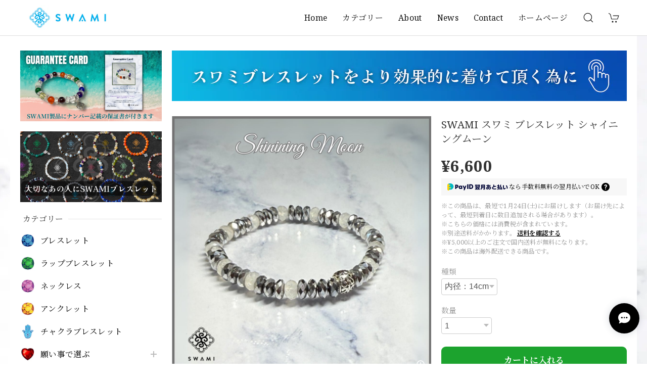

--- FILE ---
content_type: text/html; charset=UTF-8
request_url: https://shop.swamillc.com/items/76524466
body_size: 57461
content:
<!DOCTYPE html>
<html lang="ja">
<head>

<link rel="stylesheet" type="text/css" href="https://cf-baseassets.thebase.in/015249379aa9ecf9196f38b9164e1646/asset/shop/BASEshop-c04794395695aab12cc9.css"/>
<meta charset="utf-8">
<meta name="viewport" content="width=device-width, initial-scale=1, viewport-fit=cover">

<link rel='canonical' href='https://shop.swamillc.com/items/76524466' />


<title>SWAMI スワミ ブレスレット シャイニングムーン | SWAMI (スワミ) ハワイ パワーストーンブレスレット 通販</title>

<meta name="BASE-Theme-Name" content="Discovery">
<meta name="BASE-Theme-Version" content="1.251218">

<link rel='icon' type='image/png' href='//static.thebase.in/favicon.png' />
<link rel='apple-touch-icon' sizes='180x180' href='//static.thebase.in/apple-touch-icon.png' />
<link rel='apple-touch-icon-precomposed' href='//static.thebase.in/apple-touch-icon.png' />

<script src="https://ajax.googleapis.com/ajax/libs/jquery/1.12.4/jquery.min.js"></script>


<link rel="preconnect" href="https://fonts.googleapis.com">
<link rel="preconnect" href="https://fonts.gstatic.com" crossorigin>
<link href="https://fonts.googleapis.com/css2?family=Noto+Serif+JP:wght@400;700&family=Noto+Serif:wght@400;700&display=swap" rel="stylesheet">
<link href="https://fonts.googleapis.com/css2?family=Lato&display=swap" rel="stylesheet">

<link rel="stylesheet" href="https://basefile.akamaized.net/dolcevivace-shopselect-net/60cb65ad5762e/uikit.min.css">
<link rel="stylesheet" href="https://basefile.akamaized.net/dolcevivace-shopselect-net/60cb6625b79cc/flickity.min.css">
<link rel="stylesheet" href="https://basefile.akamaized.net/dolcevivace-shopselect-net/66d595c32aace/glightbox.min.css">

<link rel="stylesheet" href="https://basefile.akamaized.net/dolcevivace-shopselect-net/68cd78f12b3e1/dolce.vita.min.css">

<!-- 明朝体フォントに変更  -->
<link rel="stylesheet" href="https://basefile.akamaized.net/dolcevivace-shopselect-net/60d6909c616cf/discovery.font.css"><!-- カテゴリーにアイコンを表示  -->
<link rel="stylesheet" href="https://basefile.akamaized.net/dolcevivace-shopselect-net/68cd796f3ab40/discovery.ci.min.css"><!-- PC 商品一覧を横に4アイテム表示 -->
<link rel="stylesheet" href="https://basefile.akamaized.net/dolcevivace-shopselect-net/60d36d06925cc/discovery.pc4.min.css"><!-- SP 商品一覧を横に3アイテム表示 -->
<link rel="stylesheet" href="https://basefile.akamaized.net/dolcevivace-shopselect-net/60d36d133e08c/discovery.sp3.min.css">
<meta name="description" content="【サイズ/寸法】14/15/16/17/18/19cm 手首回り、ユニセックス　レディース　メンズブレスレット　石のサイズ6mm【素材/材質】ヘマタイト、ムーンストーン、シルバー925【その他商品説明】宇宙根源の記憶が封じ込められた鉱物や人々の心身を癒し浄化する木や植物、SWAMIのアクセサリーシリーズは、地球という惑星の普遍的なパワーを秘めた素材を厳選し、スピリチュアルな感性によってデザインされています自信を持ち、ポジティブなエネルギーを引き寄せるブレスレット魅力的なムーンストーンを使用したSWAMIのパワーストーンブレスレット「シャイニングムーン」が、あなたの腕元に幸せを与えます。このブレスレットは、美しいヘマタイト、神秘的なムーンストーン、そして高品質なシルバー925のオリジナルチャームを使用しています。ヘマタイトは、その輝きと鏡のような反射効果で、腕元に華やかさを与えます。ムーンストーンは、月のような神秘的な輝きで、感情のバランスを整え、浄化の力を持っています。シルバー925のオリジナルチャームは、洗練されたデザインと高品質な素材が融合し、ブレスレットをより一層魅力的にします。「シャイニングムーン」ブレスレットの効果は多岐にわたります。まず、ムーンストーンのパワーは、女性のホルモンバランスを整えると言われており、月のエネルギーを感じることができます。また、シルバー925のチャームは、パワーを引き寄せる力を持ち、成功や幸運をもたらすとされています。このような効果により、「シャイニングムーン」ブレスレットは、日常的なストレスやネガティブなエネルギーから守り、ポジティブなエネルギーを引き寄せることができます。さらに、仕事やプライベートなイベントなど、さまざまなシーンでお使いいただけます。ビジネスシーンでは、成功と自信をもたらし、説得力のあるパフォーマンスをサポートします。また、デートやパーティーなどのイベントでは、魅力的な輝きとパワーで、周囲の注目を集めること間違いなしです。「シャイニングムーン」ブレスレットは、あなたの個性を引き立て、幸運を呼び込むための最適な選択です。このブレスレットを身に着けることで、自信を持ち、ポジティブなエネルギーを引き寄せましょう。" />

<meta property="fb:app_id" content="350947278320210" />
<meta property="og:description" content="【サイズ/寸法】14/15/16/17/18/19cm 手首回り、ユニセックス　レディース　メンズブレスレット　石のサイズ6mm【素材/材質】ヘマタイト、ムーンストーン、シルバー925【その他商品説明】宇宙根源の記憶が封じ込められた鉱物や人々の心身を癒し浄化する木や植物、SWAMIのアクセサリーシリーズは、地球という惑星の普遍的なパワーを秘めた素材を厳選し、スピリチュアルな感性によってデザインされています自信を持ち、ポジティブなエネルギーを引き寄せるブレスレット魅力的なムーンストーンを使用したSWAMIのパワーストーンブレスレット「シャイニングムーン」が、あなたの腕元に幸せを与えます。このブレスレットは、美しいヘマタイト、神秘的なムーンストーン、そして高品質なシルバー925のオリジナルチャームを使用しています。ヘマタイトは、その輝きと鏡のような反射効果で、腕元に華やかさを与えます。ムーンストーンは、月のような神秘的な輝きで、感情のバランスを整え、浄化の力を持っています。シルバー925のオリジナルチャームは、洗練されたデザインと高品質な素材が融合し、ブレスレットをより一層魅力的にします。「シャイニングムーン」ブレスレットの効果は多岐にわたります。まず、ムーンストーンのパワーは、女性のホルモンバランスを整えると言われており、月のエネルギーを感じることができます。また、シルバー925のチャームは、パワーを引き寄せる力を持ち、成功や幸運をもたらすとされています。このような効果により、「シャイニングムーン」ブレスレットは、日常的なストレスやネガティブなエネルギーから守り、ポジティブなエネルギーを引き寄せることができます。さらに、仕事やプライベートなイベントなど、さまざまなシーンでお使いいただけます。ビジネスシーンでは、成功と自信をもたらし、説得力のあるパフォーマンスをサポートします。また、デートやパーティーなどのイベントでは、魅力的な輝きとパワーで、周囲の注目を集めること間違いなしです。「シャイニングムーン」ブレスレットは、あなたの個性を引き立て、幸運を呼び込むための最適な選択です。このブレスレットを身に着けることで、自信を持ち、ポジティブなエネルギーを引き寄せましょう。" />
<meta property="og:title" content="SWAMI スワミ ブレスレット シャイニングムーン | SWAMI (スワミ) ハワイ パワーストーンブレスレット 通販 powered by BASE" />
<meta property="og:image" content="https://baseec-img-mng.akamaized.net/images/item/origin/b6d443eaa9a98013f90f6768f798e0d2.png?imformat=generic&q=90&im=Resize,width=1200,type=normal" />
<meta property="og:url" content="https://shop.swamillc.com/items/76524466" />
<meta property="og:site_name" content="SWAMI (スワミ) ハワイ パワーストーンブレスレット 通販" />
<meta property="og:type" content="product" />

<meta property="product:price:amount" content="6600" />
<meta property="product:price:currency" content="JPY" />
<meta property="product:product_link" content="https://shop.swamillc.com/items/76524466" />

<meta name="twitter:card" content="summary_large_image" />
<meta name="twitter:site" content="@swami_official" />
<meta name="twitter:url" content="https://shop.swamillc.com/items/76524466" />
<meta name="twitter:title" content="SWAMI スワミ ブレスレット シャイニングムーン | SWAMI (スワミ) ハワイ パワーストーンブレスレット 通販" />
<meta name="twitter:description" content="【サイズ/寸法】14/15/16/17/18/19cm 手首回り、ユニセックス　レディース　メンズブレスレット　石のサイズ6mm【素材/材質】ヘマタイト、ムーンストーン、シルバー925【その他商品説明】宇宙根源の記憶が封じ込められた鉱物や人々の心身を癒し浄化する木や植物、SWAMIのアクセサリーシリーズは、地球という惑星の普遍的なパワーを秘めた素材を厳選し、スピリチュアルな感性によってデザインされています自信を持ち、ポジティブなエネルギーを引き寄せるブレスレット魅力的なムーンストーンを使用したSWAMIのパワーストーンブレスレット「シャイニングムーン」が、あなたの腕元に幸せを与えます。このブレスレットは、美しいヘマタイト、神秘的なムーンストーン、そして高品質なシルバー925のオリジナルチャームを使用しています。ヘマタイトは、その輝きと鏡のような反射効果で、腕元に華やかさを与えます。ムーンストーンは、月のような神秘的な輝きで、感情のバランスを整え、浄化の力を持っています。シルバー925のオリジナルチャームは、洗練されたデザインと高品質な素材が融合し、ブレスレットをより一層魅力的にします。「シャイニングムーン」ブレスレットの効果は多岐にわたります。まず、ムーンストーンのパワーは、女性のホルモンバランスを整えると言われており、月のエネルギーを感じることができます。また、シルバー925のチャームは、パワーを引き寄せる力を持ち、成功や幸運をもたらすとされています。このような効果により、「シャイニングムーン」ブレスレットは、日常的なストレスやネガティブなエネルギーから守り、ポジティブなエネルギーを引き寄せることができます。さらに、仕事やプライベートなイベントなど、さまざまなシーンでお使いいただけます。ビジネスシーンでは、成功と自信をもたらし、説得力のあるパフォーマンスをサポートします。また、デートやパーティーなどのイベントでは、魅力的な輝きとパワーで、周囲の注目を集めること間違いなしです。「シャイニングムーン」ブレスレットは、あなたの個性を引き立て、幸運を呼び込むための最適な選択です。このブレスレットを身に着けることで、自信を持ち、ポジティブなエネルギーを引き寄せましょう。" />
<meta name="twitter:image" content="https://baseec-img-mng.akamaized.net/images/item/origin/b6d443eaa9a98013f90f6768f798e0d2.png?imformat=generic&q=90&im=Resize,width=1200,type=normal" />





<style type="text/css">
body { 
            background-image: url("https://baseec-img-mng.akamaized.net/images/user/bg/41fae0054204aa61c5b6464d0e0c4443.png");
            
         }
</style>


<style>
/****** 全体設定 ******/
:root {
--dolce-text-color: #333333;--dolce-subtext-color: #999999;--dolce-a-color: #000000;--dolce-ahover-color: #d9d4d4;--dolce-cart-color: #1ca32e;--dolce-title-color: #333333;--dolce-title-line-color: #e5e5e5;--dolce-sale-color: #BF0000;--dolce-comming-color: #00C7B6;--dolce-takeout-color: #ff9800;--dolce-pre-color: #000000;--dolce-lottery-color: #E53935;--dolce-community-color: #000000;--dolce-header-bg-color: #ffffff;--dolce-header-text-color: #111111;--dolce-footer-bg-color: #FFFFFF;--dolce-footer-text-color: #000000;--dolce-soldout-color: #E50F0D;--information-banner-height:0px;
}
main{ background-color: #ffffff; }
.uk-heading-line{ background: #ffffff; }
html { font-size : 18px; }
@media screen and (max-width : 959px) {
html{ font-size : calc(18px - 1px); }
}
.header-logo .logoText,
.footer-logo .logoText { font-family: 'Lato', -apple-system, BlinkMacSystemFont, "Helvetica Neue", "ヒラギノ角ゴ ProN W3", Hiragino Kaku Gothic ProN, Arial, "メイリオ", Meiryo, sans-serif !important; }
#header-menu-sp ul.uk-nav-sub{ display: none; }
#dolce-itemdetail .item-price .proper-price,
.item .item-price.soldout .price,
#dolce-itemdetail .proper,
#dolce-itemdetail .item-price.soldout .price{ color: #d3d3d3; }

/****** パーツ用設定 ******/
#header-menu-sp .cat-inner,
#sidebar-menu .cat-inner{ background: url("https://baseec-img-mng.akamaized.net/images/shop_front/swami/d51b5378595826ade77f860b640c9ff9.png"); }
#header-menu-pc #appsItemCategoryTag .appsItemCategoryTag_child > a:before {
content: "";
background: url("https://baseec-img-mng.akamaized.net/images/shop_front/swami/d51b5378595826ade77f860b640c9ff9.png");
background-size: cover; }
#sidebar-shipping{ border-color: #2096F3; }
#about-shipping .shipping,
#sidebar-shipping .shipping,
#footer-shipping .shipping{ color: #DA2417; }
#about-shipping .conditions,
#sidebar-shipping .conditions,
#sidebar-shipping .exclusion{ color: #333333; }
#footer-payment .payment-item,
#dolce-about #payment .payment-label{
background: #00C7B6; }


/****** インラインでの調整 ******/
@font-face {
font-family: "shopicon";
font-style: normal;
font-weight: normal;
src: url("https://shop.swamillc.com//css/shopTemplate/fonts/shopicon.eot?md4x76");
src: url("https://shop.swamillc.com//css/shopTemplate/fonts/shopicon.eot?md4x76#iefix")
format("embedded-opentype"),
url("https://shop.swamillc.com//css/shopTemplate/fonts/shopicon.ttf?md4x76") format("truetype"),
url("https://shop.swamillc.com//css/shopTemplate/fonts/shopicon.woff?md4x76") format("woff"),
url("https://shop.swamillc.com//css/shopTemplate/fonts/shopicon.svg?md4x76#shopicon")
format("svg");
}
#header-box .uk-icon:hover,
header a:hover { color: #111111 !important; opacity: 0.7; }
footer a:hover { color: #000000 !important; opacity: 0.7; }
#appsItemDetailCustomTag .appsItemDetailCustomTag_heading{
font-size: 1.125rem !important;
line-height: 1.4rem !important;
margin-top: 30px !important;
}
#itemAttention .communityLabel{ background-color: #000 !important; }
.blogDetail h2 a,
.blogListMain h2 a{
color: #333333 !important;
}
.appsicon-crossCircle:before {
color: #000 !important;
}
.grecaptcha-badge{
z-index: 1000;
}
.ageVerificationWarning{
font-size: 1.8rem !important;
color: #333333 !important;}
.purchaseButtonModal__inputAreaLabel,
.purchaseButtonModal__ageVerificationWarningText{
color: #333 !important;}
@media (min-width: 960px) {
.main-wrapper{
-webkit-align-content: flex-start;
align-content:         flex-start;}
.sidebar{
position: -webkit-sticky;
position: sticky;
top: 90px;
align-self: flex-start;}
}
/****** インラインでの調整 ******/

/* お知らせバナーApp */

/* メールマガジンApp */
#sidebar-mailmagazine{
margin-bottom:20px;}
.mailmagazine-text{
padding: 0 0 10px 5px;
font-size: 0.8125rem;}
.mailMagazineSubscribe_field {
display: flex;
padding-left: 5px;}
.mailMagazineSubscribe_input {
max-width: calc(100% - 80px);
width: 100%;
height: 34px;
background-color: #fff;
margin-right: 10px;}
.mailMagazineSubscribe_submit {
width: 70px;
height: 34px;
color: #fff;
font-size: 0.8125rem;
border-radius: 4px;
background-color: #252525;
cursor: pointer;}
@media (min-width: 960px) {
#footer-mailmagazine .mailMagazineSubscribe_input {
max-width: calc(100% - 70px);}
#footer-mailmagazine .mailMagazineSubscribe_submit {
width: 60px;}}
.mailMagazineSubscribe_submit:disabled {
background: #ccc;}
.mailMagazineSubscribe_confirm{
font-size: 0.8125rem;
padding: 0 0 0 5px;}

/* メンバーシップApp */

.bnplBanner {
padding: 8px 12px !important;
margin-top: 7px !important;}
.glightbox-container .ginner-container {
  height: auto;}

.easyOverseasSales__label,
.easyOverseasSalesArea__link{
  color: var(--dolce-text-color) !important; }
@media (max-width: 959px) {
.purchaseButton .easyOverseasSales .purchaseButton__btn {
  margin-top:0;}}
#bottom-cart:has(.easyOverseasSales) {
  display: none !important;}

.subsc-text{
  color: var(--dolce-text-color) !important;
  font-size: 13px !important;
  vertical-align: bottom;
  padding-right: 5px;}

</style>

<!-- Rewrite -->
<link rel="stylesheet" href="https://basefile.akamaized.net/dolcevivace-shopselect-net/60d36d5929808/discovery.last.min.css">


<script type="text/javascript">
	var _gaq = _gaq || [];
	var gtag = gtag || function(){};
</script>
			<script>
window.dataLayer = window.dataLayer || [];
window.dataLayer.push({

	
						'shopTheme': "market_dolcevivace-shopselect-net_60e5594e8cf2a",
		
				'shopId': "swami",

						'itemId': "76524466",
		
				
							'itemPrice': 6600,
			'GA4ViewItems': [
				{
					'item_id': "76524466",
					'item_name': "SWAMI \u30b9\u30ef\u30df \u30d6\u30ec\u30b9\u30ec\u30c3\u30c8 \u30b7\u30e3\u30a4\u30cb\u30f3\u30b0\u30e0\u30fc\u30f3",
					'price': 6600,
					'quantity': 1,
				}
			],
		
	
		});
</script>


<!-- Google Tag Manager for thebase.in-->
<noscript><iframe src="//www.googletagmanager.com/ns.html?id=GTM-K652NBTK"
height="0" width="0" style="display:none;visibility:hidden"></iframe></noscript>
<script>(function(w,d,s,l,i){w[l]=w[l]||[];w[l].push({'gtm.start':
new Date().getTime(),event:'gtm.js'});var f=d.getElementsByTagName(s)[0],
j=d.createElement(s),dl=l!='dataLayer'?'&l='+l:'';j.async=true;j.src=
'//www.googletagmanager.com/gtm.js?id='+i+dl;f.parentNode.insertBefore(j,f);
})(window,document,'script','dataLayer','GTM-K652NBTK');</script>
<!-- End Google Tag Manager -->

<script type="text/javascript">


</script>

	




		<script>
		!function (w, d, t) {
			w.TiktokAnalyticsObject=t;var ttq=w[t]=w[t]||[];ttq.methods=["page","track","identify","instances","debug","on","off","once","ready","alias","group","enableCookie","disableCookie"],ttq.setAndDefer=function(t,e){t[e]=function(){t.push([e].concat(Array.prototype.slice.call(arguments,0)))}};for(var i=0;i<ttq.methods.length;i++)ttq.setAndDefer(ttq,ttq.methods[i]);ttq.instance=function(t){for(var e=ttq._i[t]||[],n=0;n<ttq.methods.length;n++)ttq.setAndDefer(e,ttq.methods[n]);return e},ttq.load=function(e,n){var i="https://analytics.tiktok.com/i18n/pixel/events.js";ttq._i=ttq._i||{},ttq._i[e]=[],ttq._i[e]._u=i,ttq._t=ttq._t||{},ttq._t[e]=+new Date,ttq._o=ttq._o||{},ttq._o[e]=n||{},ttq._partner=ttq._partner||"Base";var o=document.createElement("script");o.type="text/javascript",o.async=!0,o.src=i+"?sdkid="+e+"&lib="+t;var a=document.getElementsByTagName("script")[0];a.parentNode.insertBefore(o,a)};

			ttq.load("CDBP893C77U857UFVAFG");
			ttq.page();
		}(window, document, 'ttq');
	</script>

			<script type="text/javascript">
			ttq.track('ViewContent',{
				content_id: 76524466, // 商品ID
				content_type: "product", // productで固定
				content_name: "SWAMI スワミ ブレスレット シャイニングムーン",
				quantity: 1,
				price: 6600,
				value: 6600,
				currency: "JPY",
			});
		</script>
	
	




<meta name="cot:primaryColor" content="#000000"><meta name="cot:accentColor" content="#000000"><meta name="cot:textColor" content="#000000"><meta name="cot:lightTextColor" content="#ffffff"><meta name="cot:complementaryColor" content="#000000"><meta name="cot:titleColor" content="#000000">

	

	<script type="text/javascript">
		;window.NREUM||(NREUM={});NREUM.init={distributed_tracing:{enabled:true},privacy:{cookies_enabled:true},ajax:{deny_list:["bam.nr-data.net"]}};

		;NREUM.loader_config={accountID:"2907216",trustKey:"2804831",agentID:"663072695",licenseKey:"NRJS-4c41e18b2dabf750af0",applicationID:"663072695"}
		;NREUM.info={beacon:"bam.nr-data.net",errorBeacon:"bam.nr-data.net",licenseKey:"NRJS-4c41e18b2dabf750af0",applicationID:"663072695",sa:1}

		;/*! For license information please see nr-loader-spa-1.236.0.min.js.LICENSE.txt */
		(()=>{"use strict";var e,t,r={5763:(e,t,r)=>{r.d(t,{P_:()=>l,Mt:()=>g,C5:()=>s,DL:()=>v,OP:()=>T,lF:()=>D,Yu:()=>y,Dg:()=>h,CX:()=>c,GE:()=>b,sU:()=>_});var n=r(8632),i=r(9567);const o={beacon:n.ce.beacon,errorBeacon:n.ce.errorBeacon,licenseKey:void 0,applicationID:void 0,sa:void 0,queueTime:void 0,applicationTime:void 0,ttGuid:void 0,user:void 0,account:void 0,product:void 0,extra:void 0,jsAttributes:{},userAttributes:void 0,atts:void 0,transactionName:void 0,tNamePlain:void 0},a={};function s(e){if(!e)throw new Error("All info objects require an agent identifier!");if(!a[e])throw new Error("Info for ".concat(e," was never set"));return a[e]}function c(e,t){if(!e)throw new Error("All info objects require an agent identifier!");a[e]=(0,i.D)(t,o),(0,n.Qy)(e,a[e],"info")}var u=r(7056);const d=()=>{const e={blockSelector:"[data-nr-block]",maskInputOptions:{password:!0}};return{allow_bfcache:!0,privacy:{cookies_enabled:!0},ajax:{deny_list:void 0,enabled:!0,harvestTimeSeconds:10},distributed_tracing:{enabled:void 0,exclude_newrelic_header:void 0,cors_use_newrelic_header:void 0,cors_use_tracecontext_headers:void 0,allowed_origins:void 0},session:{domain:void 0,expiresMs:u.oD,inactiveMs:u.Hb},ssl:void 0,obfuscate:void 0,jserrors:{enabled:!0,harvestTimeSeconds:10},metrics:{enabled:!0},page_action:{enabled:!0,harvestTimeSeconds:30},page_view_event:{enabled:!0},page_view_timing:{enabled:!0,harvestTimeSeconds:30,long_task:!1},session_trace:{enabled:!0,harvestTimeSeconds:10},harvest:{tooManyRequestsDelay:60},session_replay:{enabled:!1,harvestTimeSeconds:60,sampleRate:.1,errorSampleRate:.1,maskTextSelector:"*",maskAllInputs:!0,get blockClass(){return"nr-block"},get ignoreClass(){return"nr-ignore"},get maskTextClass(){return"nr-mask"},get blockSelector(){return e.blockSelector},set blockSelector(t){e.blockSelector+=",".concat(t)},get maskInputOptions(){return e.maskInputOptions},set maskInputOptions(t){e.maskInputOptions={...t,password:!0}}},spa:{enabled:!0,harvestTimeSeconds:10}}},f={};function l(e){if(!e)throw new Error("All configuration objects require an agent identifier!");if(!f[e])throw new Error("Configuration for ".concat(e," was never set"));return f[e]}function h(e,t){if(!e)throw new Error("All configuration objects require an agent identifier!");f[e]=(0,i.D)(t,d()),(0,n.Qy)(e,f[e],"config")}function g(e,t){if(!e)throw new Error("All configuration objects require an agent identifier!");var r=l(e);if(r){for(var n=t.split("."),i=0;i<n.length-1;i++)if("object"!=typeof(r=r[n[i]]))return;r=r[n[n.length-1]]}return r}const p={accountID:void 0,trustKey:void 0,agentID:void 0,licenseKey:void 0,applicationID:void 0,xpid:void 0},m={};function v(e){if(!e)throw new Error("All loader-config objects require an agent identifier!");if(!m[e])throw new Error("LoaderConfig for ".concat(e," was never set"));return m[e]}function b(e,t){if(!e)throw new Error("All loader-config objects require an agent identifier!");m[e]=(0,i.D)(t,p),(0,n.Qy)(e,m[e],"loader_config")}const y=(0,n.mF)().o;var w=r(385),x=r(6818);const A={buildEnv:x.Re,bytesSent:{},queryBytesSent:{},customTransaction:void 0,disabled:!1,distMethod:x.gF,isolatedBacklog:!1,loaderType:void 0,maxBytes:3e4,offset:Math.floor(w._A?.performance?.timeOrigin||w._A?.performance?.timing?.navigationStart||Date.now()),onerror:void 0,origin:""+w._A.location,ptid:void 0,releaseIds:{},session:void 0,xhrWrappable:"function"==typeof w._A.XMLHttpRequest?.prototype?.addEventListener,version:x.q4},E={};function T(e){if(!e)throw new Error("All runtime objects require an agent identifier!");if(!E[e])throw new Error("Runtime for ".concat(e," was never set"));return E[e]}function _(e,t){if(!e)throw new Error("All runtime objects require an agent identifier!");E[e]=(0,i.D)(t,A),(0,n.Qy)(e,E[e],"runtime")}function D(e){return function(e){try{const t=s(e);return!!t.licenseKey&&!!t.errorBeacon&&!!t.applicationID}catch(e){return!1}}(e)}},9567:(e,t,r)=>{r.d(t,{D:()=>i});var n=r(50);function i(e,t){try{if(!e||"object"!=typeof e)return(0,n.Z)("Setting a Configurable requires an object as input");if(!t||"object"!=typeof t)return(0,n.Z)("Setting a Configurable requires a model to set its initial properties");const r=Object.create(Object.getPrototypeOf(t),Object.getOwnPropertyDescriptors(t)),o=0===Object.keys(r).length?e:r;for(let a in o)if(void 0!==e[a])try{"object"==typeof e[a]&&"object"==typeof t[a]?r[a]=i(e[a],t[a]):r[a]=e[a]}catch(e){(0,n.Z)("An error occurred while setting a property of a Configurable",e)}return r}catch(e){(0,n.Z)("An error occured while setting a Configurable",e)}}},6818:(e,t,r)=>{r.d(t,{Re:()=>i,gF:()=>o,q4:()=>n});const n="1.236.0",i="PROD",o="CDN"},385:(e,t,r)=>{r.d(t,{FN:()=>a,IF:()=>u,Nk:()=>f,Tt:()=>s,_A:()=>o,il:()=>n,pL:()=>c,v6:()=>i,w1:()=>d});const n="undefined"!=typeof window&&!!window.document,i="undefined"!=typeof WorkerGlobalScope&&("undefined"!=typeof self&&self instanceof WorkerGlobalScope&&self.navigator instanceof WorkerNavigator||"undefined"!=typeof globalThis&&globalThis instanceof WorkerGlobalScope&&globalThis.navigator instanceof WorkerNavigator),o=n?window:"undefined"!=typeof WorkerGlobalScope&&("undefined"!=typeof self&&self instanceof WorkerGlobalScope&&self||"undefined"!=typeof globalThis&&globalThis instanceof WorkerGlobalScope&&globalThis),a=""+o?.location,s=/iPad|iPhone|iPod/.test(navigator.userAgent),c=s&&"undefined"==typeof SharedWorker,u=(()=>{const e=navigator.userAgent.match(/Firefox[/\s](\d+\.\d+)/);return Array.isArray(e)&&e.length>=2?+e[1]:0})(),d=Boolean(n&&window.document.documentMode),f=!!navigator.sendBeacon},1117:(e,t,r)=>{r.d(t,{w:()=>o});var n=r(50);const i={agentIdentifier:"",ee:void 0};class o{constructor(e){try{if("object"!=typeof e)return(0,n.Z)("shared context requires an object as input");this.sharedContext={},Object.assign(this.sharedContext,i),Object.entries(e).forEach((e=>{let[t,r]=e;Object.keys(i).includes(t)&&(this.sharedContext[t]=r)}))}catch(e){(0,n.Z)("An error occured while setting SharedContext",e)}}}},8e3:(e,t,r)=>{r.d(t,{L:()=>d,R:()=>c});var n=r(2177),i=r(1284),o=r(4322),a=r(3325);const s={};function c(e,t){const r={staged:!1,priority:a.p[t]||0};u(e),s[e].get(t)||s[e].set(t,r)}function u(e){e&&(s[e]||(s[e]=new Map))}function d(){let e=arguments.length>0&&void 0!==arguments[0]?arguments[0]:"",t=arguments.length>1&&void 0!==arguments[1]?arguments[1]:"feature";if(u(e),!e||!s[e].get(t))return a(t);s[e].get(t).staged=!0;const r=[...s[e]];function a(t){const r=e?n.ee.get(e):n.ee,a=o.X.handlers;if(r.backlog&&a){var s=r.backlog[t],c=a[t];if(c){for(var u=0;s&&u<s.length;++u)f(s[u],c);(0,i.D)(c,(function(e,t){(0,i.D)(t,(function(t,r){r[0].on(e,r[1])}))}))}delete a[t],r.backlog[t]=null,r.emit("drain-"+t,[])}}r.every((e=>{let[t,r]=e;return r.staged}))&&(r.sort(((e,t)=>e[1].priority-t[1].priority)),r.forEach((e=>{let[t]=e;a(t)})))}function f(e,t){var r=e[1];(0,i.D)(t[r],(function(t,r){var n=e[0];if(r[0]===n){var i=r[1],o=e[3],a=e[2];i.apply(o,a)}}))}},2177:(e,t,r)=>{r.d(t,{c:()=>f,ee:()=>u});var n=r(8632),i=r(2210),o=r(1284),a=r(5763),s="nr@context";let c=(0,n.fP)();var u;function d(){}function f(e){return(0,i.X)(e,s,l)}function l(){return new d}function h(){u.aborted=!0,u.backlog={}}c.ee?u=c.ee:(u=function e(t,r){var n={},c={},f={},g=!1;try{g=16===r.length&&(0,a.OP)(r).isolatedBacklog}catch(e){}var p={on:b,addEventListener:b,removeEventListener:y,emit:v,get:x,listeners:w,context:m,buffer:A,abort:h,aborted:!1,isBuffering:E,debugId:r,backlog:g?{}:t&&"object"==typeof t.backlog?t.backlog:{}};return p;function m(e){return e&&e instanceof d?e:e?(0,i.X)(e,s,l):l()}function v(e,r,n,i,o){if(!1!==o&&(o=!0),!u.aborted||i){t&&o&&t.emit(e,r,n);for(var a=m(n),s=w(e),d=s.length,f=0;f<d;f++)s[f].apply(a,r);var l=T()[c[e]];return l&&l.push([p,e,r,a]),a}}function b(e,t){n[e]=w(e).concat(t)}function y(e,t){var r=n[e];if(r)for(var i=0;i<r.length;i++)r[i]===t&&r.splice(i,1)}function w(e){return n[e]||[]}function x(t){return f[t]=f[t]||e(p,t)}function A(e,t){var r=T();p.aborted||(0,o.D)(e,(function(e,n){t=t||"feature",c[n]=t,t in r||(r[t]=[])}))}function E(e){return!!T()[c[e]]}function T(){return p.backlog}}(void 0,"globalEE"),c.ee=u)},5546:(e,t,r)=>{r.d(t,{E:()=>n,p:()=>i});var n=r(2177).ee.get("handle");function i(e,t,r,i,o){o?(o.buffer([e],i),o.emit(e,t,r)):(n.buffer([e],i),n.emit(e,t,r))}},4322:(e,t,r)=>{r.d(t,{X:()=>o});var n=r(5546);o.on=a;var i=o.handlers={};function o(e,t,r,o){a(o||n.E,i,e,t,r)}function a(e,t,r,i,o){o||(o="feature"),e||(e=n.E);var a=t[o]=t[o]||{};(a[r]=a[r]||[]).push([e,i])}},3239:(e,t,r)=>{r.d(t,{bP:()=>s,iz:()=>c,m$:()=>a});var n=r(385);let i=!1,o=!1;try{const e={get passive(){return i=!0,!1},get signal(){return o=!0,!1}};n._A.addEventListener("test",null,e),n._A.removeEventListener("test",null,e)}catch(e){}function a(e,t){return i||o?{capture:!!e,passive:i,signal:t}:!!e}function s(e,t){let r=arguments.length>2&&void 0!==arguments[2]&&arguments[2],n=arguments.length>3?arguments[3]:void 0;window.addEventListener(e,t,a(r,n))}function c(e,t){let r=arguments.length>2&&void 0!==arguments[2]&&arguments[2],n=arguments.length>3?arguments[3]:void 0;document.addEventListener(e,t,a(r,n))}},4402:(e,t,r)=>{r.d(t,{Ht:()=>u,M:()=>c,Rl:()=>a,ky:()=>s});var n=r(385);const i="xxxxxxxx-xxxx-4xxx-yxxx-xxxxxxxxxxxx";function o(e,t){return e?15&e[t]:16*Math.random()|0}function a(){const e=n._A?.crypto||n._A?.msCrypto;let t,r=0;return e&&e.getRandomValues&&(t=e.getRandomValues(new Uint8Array(31))),i.split("").map((e=>"x"===e?o(t,++r).toString(16):"y"===e?(3&o()|8).toString(16):e)).join("")}function s(e){const t=n._A?.crypto||n._A?.msCrypto;let r,i=0;t&&t.getRandomValues&&(r=t.getRandomValues(new Uint8Array(31)));const a=[];for(var s=0;s<e;s++)a.push(o(r,++i).toString(16));return a.join("")}function c(){return s(16)}function u(){return s(32)}},7056:(e,t,r)=>{r.d(t,{Bq:()=>n,Hb:()=>o,oD:()=>i});const n="NRBA",i=144e5,o=18e5},7894:(e,t,r)=>{function n(){return Math.round(performance.now())}r.d(t,{z:()=>n})},7243:(e,t,r)=>{r.d(t,{e:()=>o});var n=r(385),i={};function o(e){if(e in i)return i[e];if(0===(e||"").indexOf("data:"))return{protocol:"data"};let t;var r=n._A?.location,o={};if(n.il)t=document.createElement("a"),t.href=e;else try{t=new URL(e,r.href)}catch(e){return o}o.port=t.port;var a=t.href.split("://");!o.port&&a[1]&&(o.port=a[1].split("/")[0].split("@").pop().split(":")[1]),o.port&&"0"!==o.port||(o.port="https"===a[0]?"443":"80"),o.hostname=t.hostname||r.hostname,o.pathname=t.pathname,o.protocol=a[0],"/"!==o.pathname.charAt(0)&&(o.pathname="/"+o.pathname);var s=!t.protocol||":"===t.protocol||t.protocol===r.protocol,c=t.hostname===r.hostname&&t.port===r.port;return o.sameOrigin=s&&(!t.hostname||c),"/"===o.pathname&&(i[e]=o),o}},50:(e,t,r)=>{function n(e,t){"function"==typeof console.warn&&(console.warn("New Relic: ".concat(e)),t&&console.warn(t))}r.d(t,{Z:()=>n})},2587:(e,t,r)=>{r.d(t,{N:()=>c,T:()=>u});var n=r(2177),i=r(5546),o=r(8e3),a=r(3325);const s={stn:[a.D.sessionTrace],err:[a.D.jserrors,a.D.metrics],ins:[a.D.pageAction],spa:[a.D.spa],sr:[a.D.sessionReplay,a.D.sessionTrace]};function c(e,t){const r=n.ee.get(t);e&&"object"==typeof e&&(Object.entries(e).forEach((e=>{let[t,n]=e;void 0===u[t]&&(s[t]?s[t].forEach((e=>{n?(0,i.p)("feat-"+t,[],void 0,e,r):(0,i.p)("block-"+t,[],void 0,e,r),(0,i.p)("rumresp-"+t,[Boolean(n)],void 0,e,r)})):n&&(0,i.p)("feat-"+t,[],void 0,void 0,r),u[t]=Boolean(n))})),Object.keys(s).forEach((e=>{void 0===u[e]&&(s[e]?.forEach((t=>(0,i.p)("rumresp-"+e,[!1],void 0,t,r))),u[e]=!1)})),(0,o.L)(t,a.D.pageViewEvent))}const u={}},2210:(e,t,r)=>{r.d(t,{X:()=>i});var n=Object.prototype.hasOwnProperty;function i(e,t,r){if(n.call(e,t))return e[t];var i=r();if(Object.defineProperty&&Object.keys)try{return Object.defineProperty(e,t,{value:i,writable:!0,enumerable:!1}),i}catch(e){}return e[t]=i,i}},1284:(e,t,r)=>{r.d(t,{D:()=>n});const n=(e,t)=>Object.entries(e||{}).map((e=>{let[r,n]=e;return t(r,n)}))},4351:(e,t,r)=>{r.d(t,{P:()=>o});var n=r(2177);const i=()=>{const e=new WeakSet;return(t,r)=>{if("object"==typeof r&&null!==r){if(e.has(r))return;e.add(r)}return r}};function o(e){try{return JSON.stringify(e,i())}catch(e){try{n.ee.emit("internal-error",[e])}catch(e){}}}},3960:(e,t,r)=>{r.d(t,{K:()=>a,b:()=>o});var n=r(3239);function i(){return"undefined"==typeof document||"complete"===document.readyState}function o(e,t){if(i())return e();(0,n.bP)("load",e,t)}function a(e){if(i())return e();(0,n.iz)("DOMContentLoaded",e)}},8632:(e,t,r)=>{r.d(t,{EZ:()=>u,Qy:()=>c,ce:()=>o,fP:()=>a,gG:()=>d,mF:()=>s});var n=r(7894),i=r(385);const o={beacon:"bam.nr-data.net",errorBeacon:"bam.nr-data.net"};function a(){return i._A.NREUM||(i._A.NREUM={}),void 0===i._A.newrelic&&(i._A.newrelic=i._A.NREUM),i._A.NREUM}function s(){let e=a();return e.o||(e.o={ST:i._A.setTimeout,SI:i._A.setImmediate,CT:i._A.clearTimeout,XHR:i._A.XMLHttpRequest,REQ:i._A.Request,EV:i._A.Event,PR:i._A.Promise,MO:i._A.MutationObserver,FETCH:i._A.fetch}),e}function c(e,t,r){let i=a();const o=i.initializedAgents||{},s=o[e]||{};return Object.keys(s).length||(s.initializedAt={ms:(0,n.z)(),date:new Date}),i.initializedAgents={...o,[e]:{...s,[r]:t}},i}function u(e,t){a()[e]=t}function d(){return function(){let e=a();const t=e.info||{};e.info={beacon:o.beacon,errorBeacon:o.errorBeacon,...t}}(),function(){let e=a();const t=e.init||{};e.init={...t}}(),s(),function(){let e=a();const t=e.loader_config||{};e.loader_config={...t}}(),a()}},7956:(e,t,r)=>{r.d(t,{N:()=>i});var n=r(3239);function i(e){let t=arguments.length>1&&void 0!==arguments[1]&&arguments[1],r=arguments.length>2?arguments[2]:void 0,i=arguments.length>3?arguments[3]:void 0;return void(0,n.iz)("visibilitychange",(function(){if(t)return void("hidden"==document.visibilityState&&e());e(document.visibilityState)}),r,i)}},1214:(e,t,r)=>{r.d(t,{em:()=>v,u5:()=>N,QU:()=>S,_L:()=>I,Gm:()=>L,Lg:()=>M,gy:()=>U,BV:()=>Q,Kf:()=>ee});var n=r(2177);const i="nr@original";var o=Object.prototype.hasOwnProperty,a=!1;function s(e,t){return e||(e=n.ee),r.inPlace=function(e,t,n,i,o){n||(n="");var a,s,c,u="-"===n.charAt(0);for(c=0;c<t.length;c++)d(a=e[s=t[c]])||(e[s]=r(a,u?s+n:n,i,s,o))},r.flag=i,r;function r(t,r,n,a,s){return d(t)?t:(r||(r=""),nrWrapper[i]=t,u(t,nrWrapper,e),nrWrapper);function nrWrapper(){var i,u,d,f;try{u=this,i=[...arguments],d="function"==typeof n?n(i,u):n||{}}catch(t){c([t,"",[i,u,a],d],e)}o(r+"start",[i,u,a],d,s);try{return f=t.apply(u,i)}catch(e){throw o(r+"err",[i,u,e],d,s),e}finally{o(r+"end",[i,u,f],d,s)}}}function o(r,n,i,o){if(!a||t){var s=a;a=!0;try{e.emit(r,n,i,t,o)}catch(t){c([t,r,n,i],e)}a=s}}}function c(e,t){t||(t=n.ee);try{t.emit("internal-error",e)}catch(e){}}function u(e,t,r){if(Object.defineProperty&&Object.keys)try{return Object.keys(e).forEach((function(r){Object.defineProperty(t,r,{get:function(){return e[r]},set:function(t){return e[r]=t,t}})})),t}catch(e){c([e],r)}for(var n in e)o.call(e,n)&&(t[n]=e[n]);return t}function d(e){return!(e&&e instanceof Function&&e.apply&&!e[i])}var f=r(2210),l=r(385);const h={},g=XMLHttpRequest,p="addEventListener",m="removeEventListener";function v(e){var t=function(e){return(e||n.ee).get("events")}(e);if(h[t.debugId]++)return t;h[t.debugId]=1;var r=s(t,!0);function i(e){r.inPlace(e,[p,m],"-",o)}function o(e,t){return e[1]}return"getPrototypeOf"in Object&&(l.il&&b(document,i),b(l._A,i),b(g.prototype,i)),t.on(p+"-start",(function(e,t){var n=e[1];if(null!==n&&("function"==typeof n||"object"==typeof n)){var i=(0,f.X)(n,"nr@wrapped",(function(){var e={object:function(){if("function"!=typeof n.handleEvent)return;return n.handleEvent.apply(n,arguments)},function:n}[typeof n];return e?r(e,"fn-",null,e.name||"anonymous"):n}));this.wrapped=e[1]=i}})),t.on(m+"-start",(function(e){e[1]=this.wrapped||e[1]})),t}function b(e,t){let r=e;for(;"object"==typeof r&&!Object.prototype.hasOwnProperty.call(r,p);)r=Object.getPrototypeOf(r);for(var n=arguments.length,i=new Array(n>2?n-2:0),o=2;o<n;o++)i[o-2]=arguments[o];r&&t(r,...i)}var y="fetch-",w=y+"body-",x=["arrayBuffer","blob","json","text","formData"],A=l._A.Request,E=l._A.Response,T="prototype",_="nr@context";const D={};function N(e){const t=function(e){return(e||n.ee).get("fetch")}(e);if(!(A&&E&&l._A.fetch))return t;if(D[t.debugId]++)return t;function r(e,r,n){var i=e[r];"function"==typeof i&&(e[r]=function(){var e,r=[...arguments],o={};t.emit(n+"before-start",[r],o),o[_]&&o[_].dt&&(e=o[_].dt);var a=i.apply(this,r);return t.emit(n+"start",[r,e],a),a.then((function(e){return t.emit(n+"end",[null,e],a),e}),(function(e){throw t.emit(n+"end",[e],a),e}))})}return D[t.debugId]=1,x.forEach((e=>{r(A[T],e,w),r(E[T],e,w)})),r(l._A,"fetch",y),t.on(y+"end",(function(e,r){var n=this;if(r){var i=r.headers.get("content-length");null!==i&&(n.rxSize=i),t.emit(y+"done",[null,r],n)}else t.emit(y+"done",[e],n)})),t}const O={},j=["pushState","replaceState"];function S(e){const t=function(e){return(e||n.ee).get("history")}(e);return!l.il||O[t.debugId]++||(O[t.debugId]=1,s(t).inPlace(window.history,j,"-")),t}var P=r(3239);const C={},R=["appendChild","insertBefore","replaceChild"];function I(e){const t=function(e){return(e||n.ee).get("jsonp")}(e);if(!l.il||C[t.debugId])return t;C[t.debugId]=!0;var r=s(t),i=/[?&](?:callback|cb)=([^&#]+)/,o=/(.*)\.([^.]+)/,a=/^(\w+)(\.|$)(.*)$/;function c(e,t){var r=e.match(a),n=r[1],i=r[3];return i?c(i,t[n]):t[n]}return r.inPlace(Node.prototype,R,"dom-"),t.on("dom-start",(function(e){!function(e){if(!e||"string"!=typeof e.nodeName||"script"!==e.nodeName.toLowerCase())return;if("function"!=typeof e.addEventListener)return;var n=(a=e.src,s=a.match(i),s?s[1]:null);var a,s;if(!n)return;var u=function(e){var t=e.match(o);if(t&&t.length>=3)return{key:t[2],parent:c(t[1],window)};return{key:e,parent:window}}(n);if("function"!=typeof u.parent[u.key])return;var d={};function f(){t.emit("jsonp-end",[],d),e.removeEventListener("load",f,(0,P.m$)(!1)),e.removeEventListener("error",l,(0,P.m$)(!1))}function l(){t.emit("jsonp-error",[],d),t.emit("jsonp-end",[],d),e.removeEventListener("load",f,(0,P.m$)(!1)),e.removeEventListener("error",l,(0,P.m$)(!1))}r.inPlace(u.parent,[u.key],"cb-",d),e.addEventListener("load",f,(0,P.m$)(!1)),e.addEventListener("error",l,(0,P.m$)(!1)),t.emit("new-jsonp",[e.src],d)}(e[0])})),t}var k=r(5763);const H={};function L(e){const t=function(e){return(e||n.ee).get("mutation")}(e);if(!l.il||H[t.debugId])return t;H[t.debugId]=!0;var r=s(t),i=k.Yu.MO;return i&&(window.MutationObserver=function(e){return this instanceof i?new i(r(e,"fn-")):i.apply(this,arguments)},MutationObserver.prototype=i.prototype),t}const z={};function M(e){const t=function(e){return(e||n.ee).get("promise")}(e);if(z[t.debugId])return t;z[t.debugId]=!0;var r=n.c,o=s(t),a=k.Yu.PR;return a&&function(){function e(r){var n=t.context(),i=o(r,"executor-",n,null,!1);const s=Reflect.construct(a,[i],e);return t.context(s).getCtx=function(){return n},s}l._A.Promise=e,Object.defineProperty(e,"name",{value:"Promise"}),e.toString=function(){return a.toString()},Object.setPrototypeOf(e,a),["all","race"].forEach((function(r){const n=a[r];e[r]=function(e){let i=!1;[...e||[]].forEach((e=>{this.resolve(e).then(a("all"===r),a(!1))}));const o=n.apply(this,arguments);return o;function a(e){return function(){t.emit("propagate",[null,!i],o,!1,!1),i=i||!e}}}})),["resolve","reject"].forEach((function(r){const n=a[r];e[r]=function(e){const r=n.apply(this,arguments);return e!==r&&t.emit("propagate",[e,!0],r,!1,!1),r}})),e.prototype=a.prototype;const n=a.prototype.then;a.prototype.then=function(){var e=this,i=r(e);i.promise=e;for(var a=arguments.length,s=new Array(a),c=0;c<a;c++)s[c]=arguments[c];s[0]=o(s[0],"cb-",i,null,!1),s[1]=o(s[1],"cb-",i,null,!1);const u=n.apply(this,s);return i.nextPromise=u,t.emit("propagate",[e,!0],u,!1,!1),u},a.prototype.then[i]=n,t.on("executor-start",(function(e){e[0]=o(e[0],"resolve-",this,null,!1),e[1]=o(e[1],"resolve-",this,null,!1)})),t.on("executor-err",(function(e,t,r){e[1](r)})),t.on("cb-end",(function(e,r,n){t.emit("propagate",[n,!0],this.nextPromise,!1,!1)})),t.on("propagate",(function(e,r,n){this.getCtx&&!r||(this.getCtx=function(){if(e instanceof Promise)var r=t.context(e);return r&&r.getCtx?r.getCtx():this})}))}(),t}const B={},F="requestAnimationFrame";function U(e){const t=function(e){return(e||n.ee).get("raf")}(e);if(!l.il||B[t.debugId]++)return t;B[t.debugId]=1;var r=s(t);return r.inPlace(window,[F],"raf-"),t.on("raf-start",(function(e){e[0]=r(e[0],"fn-")})),t}const q={},G="setTimeout",V="setInterval",X="clearTimeout",W="-start",Z="-",$=[G,"setImmediate",V,X,"clearImmediate"];function Q(e){const t=function(e){return(e||n.ee).get("timer")}(e);if(q[t.debugId]++)return t;q[t.debugId]=1;var r=s(t);return r.inPlace(l._A,$.slice(0,2),G+Z),r.inPlace(l._A,$.slice(2,3),V+Z),r.inPlace(l._A,$.slice(3),X+Z),t.on(V+W,(function(e,t,n){e[0]=r(e[0],"fn-",null,n)})),t.on(G+W,(function(e,t,n){this.method=n,this.timerDuration=isNaN(e[1])?0:+e[1],e[0]=r(e[0],"fn-",this,n)})),t}var Y=r(50);const K={},J=["open","send"];function ee(e){var t=e||n.ee;const r=function(e){return(e||n.ee).get("xhr")}(t);if(K[r.debugId]++)return r;K[r.debugId]=1,v(t);var i=s(r),o=k.Yu.XHR,a=k.Yu.MO,c=k.Yu.PR,u=k.Yu.SI,d="readystatechange",f=["onload","onerror","onabort","onloadstart","onloadend","onprogress","ontimeout"],h=[],g=l._A.XMLHttpRequest.listeners,p=l._A.XMLHttpRequest=function(e){var t=new o(e);function n(){try{r.emit("new-xhr",[t],t),t.addEventListener(d,b,(0,P.m$)(!1))}catch(e){(0,Y.Z)("An error occured while intercepting XHR",e);try{r.emit("internal-error",[e])}catch(e){}}}return this.listeners=g?[...g,n]:[n],this.listeners.forEach((e=>e())),t};function m(e,t){i.inPlace(t,["onreadystatechange"],"fn-",E)}function b(){var e=this,t=r.context(e);e.readyState>3&&!t.resolved&&(t.resolved=!0,r.emit("xhr-resolved",[],e)),i.inPlace(e,f,"fn-",E)}if(function(e,t){for(var r in e)t[r]=e[r]}(o,p),p.prototype=o.prototype,i.inPlace(p.prototype,J,"-xhr-",E),r.on("send-xhr-start",(function(e,t){m(e,t),function(e){h.push(e),a&&(y?y.then(A):u?u(A):(w=-w,x.data=w))}(t)})),r.on("open-xhr-start",m),a){var y=c&&c.resolve();if(!u&&!c){var w=1,x=document.createTextNode(w);new a(A).observe(x,{characterData:!0})}}else t.on("fn-end",(function(e){e[0]&&e[0].type===d||A()}));function A(){for(var e=0;e<h.length;e++)m(0,h[e]);h.length&&(h=[])}function E(e,t){return t}return r}},7825:(e,t,r)=>{r.d(t,{t:()=>n});const n=r(3325).D.ajax},6660:(e,t,r)=>{r.d(t,{A:()=>i,t:()=>n});const n=r(3325).D.jserrors,i="nr@seenError"},3081:(e,t,r)=>{r.d(t,{gF:()=>o,mY:()=>i,t9:()=>n,vz:()=>s,xS:()=>a});const n=r(3325).D.metrics,i="sm",o="cm",a="storeSupportabilityMetrics",s="storeEventMetrics"},4649:(e,t,r)=>{r.d(t,{t:()=>n});const n=r(3325).D.pageAction},7633:(e,t,r)=>{r.d(t,{Dz:()=>i,OJ:()=>a,qw:()=>o,t9:()=>n});const n=r(3325).D.pageViewEvent,i="firstbyte",o="domcontent",a="windowload"},9251:(e,t,r)=>{r.d(t,{t:()=>n});const n=r(3325).D.pageViewTiming},3614:(e,t,r)=>{r.d(t,{BST_RESOURCE:()=>i,END:()=>s,FEATURE_NAME:()=>n,FN_END:()=>u,FN_START:()=>c,PUSH_STATE:()=>d,RESOURCE:()=>o,START:()=>a});const n=r(3325).D.sessionTrace,i="bstResource",o="resource",a="-start",s="-end",c="fn"+a,u="fn"+s,d="pushState"},7836:(e,t,r)=>{r.d(t,{BODY:()=>A,CB_END:()=>E,CB_START:()=>u,END:()=>x,FEATURE_NAME:()=>i,FETCH:()=>_,FETCH_BODY:()=>v,FETCH_DONE:()=>m,FETCH_START:()=>p,FN_END:()=>c,FN_START:()=>s,INTERACTION:()=>l,INTERACTION_API:()=>d,INTERACTION_EVENTS:()=>o,JSONP_END:()=>b,JSONP_NODE:()=>g,JS_TIME:()=>T,MAX_TIMER_BUDGET:()=>a,REMAINING:()=>f,SPA_NODE:()=>h,START:()=>w,originalSetTimeout:()=>y});var n=r(5763);const i=r(3325).D.spa,o=["click","submit","keypress","keydown","keyup","change"],a=999,s="fn-start",c="fn-end",u="cb-start",d="api-ixn-",f="remaining",l="interaction",h="spaNode",g="jsonpNode",p="fetch-start",m="fetch-done",v="fetch-body-",b="jsonp-end",y=n.Yu.ST,w="-start",x="-end",A="-body",E="cb"+x,T="jsTime",_="fetch"},5938:(e,t,r)=>{r.d(t,{W:()=>o});var n=r(5763),i=r(2177);class o{constructor(e,t,r){this.agentIdentifier=e,this.aggregator=t,this.ee=i.ee.get(e,(0,n.OP)(this.agentIdentifier).isolatedBacklog),this.featureName=r,this.blocked=!1}}},9144:(e,t,r)=>{r.d(t,{j:()=>m});var n=r(3325),i=r(5763),o=r(5546),a=r(2177),s=r(7894),c=r(8e3),u=r(3960),d=r(385),f=r(50),l=r(3081),h=r(8632);function g(){const e=(0,h.gG)();["setErrorHandler","finished","addToTrace","inlineHit","addRelease","addPageAction","setCurrentRouteName","setPageViewName","setCustomAttribute","interaction","noticeError","setUserId"].forEach((t=>{e[t]=function(){for(var r=arguments.length,n=new Array(r),i=0;i<r;i++)n[i]=arguments[i];return function(t){for(var r=arguments.length,n=new Array(r>1?r-1:0),i=1;i<r;i++)n[i-1]=arguments[i];let o=[];return Object.values(e.initializedAgents).forEach((e=>{e.exposed&&e.api[t]&&o.push(e.api[t](...n))})),o.length>1?o:o[0]}(t,...n)}}))}var p=r(2587);function m(e){let t=arguments.length>1&&void 0!==arguments[1]?arguments[1]:{},m=arguments.length>2?arguments[2]:void 0,v=arguments.length>3?arguments[3]:void 0,{init:b,info:y,loader_config:w,runtime:x={loaderType:m},exposed:A=!0}=t;const E=(0,h.gG)();y||(b=E.init,y=E.info,w=E.loader_config),(0,i.Dg)(e,b||{}),(0,i.GE)(e,w||{}),(0,i.sU)(e,x),y.jsAttributes??={},d.v6&&(y.jsAttributes.isWorker=!0),(0,i.CX)(e,y),g();const T=function(e,t){t||(0,c.R)(e,"api");const h={};var g=a.ee.get(e),p=g.get("tracer"),m="api-",v=m+"ixn-";function b(t,r,n,o){const a=(0,i.C5)(e);return null===r?delete a.jsAttributes[t]:(0,i.CX)(e,{...a,jsAttributes:{...a.jsAttributes,[t]:r}}),x(m,n,!0,o||null===r?"session":void 0)(t,r)}function y(){}["setErrorHandler","finished","addToTrace","inlineHit","addRelease"].forEach((e=>h[e]=x(m,e,!0,"api"))),h.addPageAction=x(m,"addPageAction",!0,n.D.pageAction),h.setCurrentRouteName=x(m,"routeName",!0,n.D.spa),h.setPageViewName=function(t,r){if("string"==typeof t)return"/"!==t.charAt(0)&&(t="/"+t),(0,i.OP)(e).customTransaction=(r||"http://custom.transaction")+t,x(m,"setPageViewName",!0)()},h.setCustomAttribute=function(e,t){let r=arguments.length>2&&void 0!==arguments[2]&&arguments[2];if("string"==typeof e){if(["string","number"].includes(typeof t)||null===t)return b(e,t,"setCustomAttribute",r);(0,f.Z)("Failed to execute setCustomAttribute.\nNon-null value must be a string or number type, but a type of <".concat(typeof t,"> was provided."))}else(0,f.Z)("Failed to execute setCustomAttribute.\nName must be a string type, but a type of <".concat(typeof e,"> was provided."))},h.setUserId=function(e){if("string"==typeof e||null===e)return b("enduser.id",e,"setUserId",!0);(0,f.Z)("Failed to execute setUserId.\nNon-null value must be a string type, but a type of <".concat(typeof e,"> was provided."))},h.interaction=function(){return(new y).get()};var w=y.prototype={createTracer:function(e,t){var r={},i=this,a="function"==typeof t;return(0,o.p)(v+"tracer",[(0,s.z)(),e,r],i,n.D.spa,g),function(){if(p.emit((a?"":"no-")+"fn-start",[(0,s.z)(),i,a],r),a)try{return t.apply(this,arguments)}catch(e){throw p.emit("fn-err",[arguments,this,"string"==typeof e?new Error(e):e],r),e}finally{p.emit("fn-end",[(0,s.z)()],r)}}}};function x(e,t,r,i){return function(){return(0,o.p)(l.xS,["API/"+t+"/called"],void 0,n.D.metrics,g),i&&(0,o.p)(e+t,[(0,s.z)(),...arguments],r?null:this,i,g),r?void 0:this}}function A(){r.e(439).then(r.bind(r,7438)).then((t=>{let{setAPI:r}=t;r(e),(0,c.L)(e,"api")})).catch((()=>(0,f.Z)("Downloading runtime APIs failed...")))}return["actionText","setName","setAttribute","save","ignore","onEnd","getContext","end","get"].forEach((e=>{w[e]=x(v,e,void 0,n.D.spa)})),h.noticeError=function(e,t){"string"==typeof e&&(e=new Error(e)),(0,o.p)(l.xS,["API/noticeError/called"],void 0,n.D.metrics,g),(0,o.p)("err",[e,(0,s.z)(),!1,t],void 0,n.D.jserrors,g)},d.il?(0,u.b)((()=>A()),!0):A(),h}(e,v);return(0,h.Qy)(e,T,"api"),(0,h.Qy)(e,A,"exposed"),(0,h.EZ)("activatedFeatures",p.T),T}},3325:(e,t,r)=>{r.d(t,{D:()=>n,p:()=>i});const n={ajax:"ajax",jserrors:"jserrors",metrics:"metrics",pageAction:"page_action",pageViewEvent:"page_view_event",pageViewTiming:"page_view_timing",sessionReplay:"session_replay",sessionTrace:"session_trace",spa:"spa"},i={[n.pageViewEvent]:1,[n.pageViewTiming]:2,[n.metrics]:3,[n.jserrors]:4,[n.ajax]:5,[n.sessionTrace]:6,[n.pageAction]:7,[n.spa]:8,[n.sessionReplay]:9}}},n={};function i(e){var t=n[e];if(void 0!==t)return t.exports;var o=n[e]={exports:{}};return r[e](o,o.exports,i),o.exports}i.m=r,i.d=(e,t)=>{for(var r in t)i.o(t,r)&&!i.o(e,r)&&Object.defineProperty(e,r,{enumerable:!0,get:t[r]})},i.f={},i.e=e=>Promise.all(Object.keys(i.f).reduce(((t,r)=>(i.f[r](e,t),t)),[])),i.u=e=>(({78:"page_action-aggregate",147:"metrics-aggregate",242:"session-manager",317:"jserrors-aggregate",348:"page_view_timing-aggregate",412:"lazy-feature-loader",439:"async-api",538:"recorder",590:"session_replay-aggregate",675:"compressor",733:"session_trace-aggregate",786:"page_view_event-aggregate",873:"spa-aggregate",898:"ajax-aggregate"}[e]||e)+"."+{78:"ac76d497",147:"3dc53903",148:"1a20d5fe",242:"2a64278a",317:"49e41428",348:"bd6de33a",412:"2f55ce66",439:"30bd804e",538:"1b18459f",590:"cf0efb30",675:"ae9f91a8",733:"83105561",786:"06482edd",860:"03a8b7a5",873:"e6b09d52",898:"998ef92b"}[e]+"-1.236.0.min.js"),i.o=(e,t)=>Object.prototype.hasOwnProperty.call(e,t),e={},t="NRBA:",i.l=(r,n,o,a)=>{if(e[r])e[r].push(n);else{var s,c;if(void 0!==o)for(var u=document.getElementsByTagName("script"),d=0;d<u.length;d++){var f=u[d];if(f.getAttribute("src")==r||f.getAttribute("data-webpack")==t+o){s=f;break}}s||(c=!0,(s=document.createElement("script")).charset="utf-8",s.timeout=120,i.nc&&s.setAttribute("nonce",i.nc),s.setAttribute("data-webpack",t+o),s.src=r),e[r]=[n];var l=(t,n)=>{s.onerror=s.onload=null,clearTimeout(h);var i=e[r];if(delete e[r],s.parentNode&&s.parentNode.removeChild(s),i&&i.forEach((e=>e(n))),t)return t(n)},h=setTimeout(l.bind(null,void 0,{type:"timeout",target:s}),12e4);s.onerror=l.bind(null,s.onerror),s.onload=l.bind(null,s.onload),c&&document.head.appendChild(s)}},i.r=e=>{"undefined"!=typeof Symbol&&Symbol.toStringTag&&Object.defineProperty(e,Symbol.toStringTag,{value:"Module"}),Object.defineProperty(e,"__esModule",{value:!0})},i.j=364,i.p="https://js-agent.newrelic.com/",(()=>{var e={364:0,953:0};i.f.j=(t,r)=>{var n=i.o(e,t)?e[t]:void 0;if(0!==n)if(n)r.push(n[2]);else{var o=new Promise(((r,i)=>n=e[t]=[r,i]));r.push(n[2]=o);var a=i.p+i.u(t),s=new Error;i.l(a,(r=>{if(i.o(e,t)&&(0!==(n=e[t])&&(e[t]=void 0),n)){var o=r&&("load"===r.type?"missing":r.type),a=r&&r.target&&r.target.src;s.message="Loading chunk "+t+" failed.\n("+o+": "+a+")",s.name="ChunkLoadError",s.type=o,s.request=a,n[1](s)}}),"chunk-"+t,t)}};var t=(t,r)=>{var n,o,[a,s,c]=r,u=0;if(a.some((t=>0!==e[t]))){for(n in s)i.o(s,n)&&(i.m[n]=s[n]);if(c)c(i)}for(t&&t(r);u<a.length;u++)o=a[u],i.o(e,o)&&e[o]&&e[o][0](),e[o]=0},r=window.webpackChunkNRBA=window.webpackChunkNRBA||[];r.forEach(t.bind(null,0)),r.push=t.bind(null,r.push.bind(r))})();var o={};(()=>{i.r(o);var e=i(3325),t=i(5763);const r=Object.values(e.D);function n(e){const n={};return r.forEach((r=>{n[r]=function(e,r){return!1!==(0,t.Mt)(r,"".concat(e,".enabled"))}(r,e)})),n}var a=i(9144);var s=i(5546),c=i(385),u=i(8e3),d=i(5938),f=i(3960),l=i(50);class h extends d.W{constructor(e,t,r){let n=!(arguments.length>3&&void 0!==arguments[3])||arguments[3];super(e,t,r),this.auto=n,this.abortHandler,this.featAggregate,this.onAggregateImported,n&&(0,u.R)(e,r)}importAggregator(){let e=arguments.length>0&&void 0!==arguments[0]?arguments[0]:{};if(this.featAggregate||!this.auto)return;const r=c.il&&!0===(0,t.Mt)(this.agentIdentifier,"privacy.cookies_enabled");let n;this.onAggregateImported=new Promise((e=>{n=e}));const o=async()=>{let t;try{if(r){const{setupAgentSession:e}=await Promise.all([i.e(860),i.e(242)]).then(i.bind(i,3228));t=e(this.agentIdentifier)}}catch(e){(0,l.Z)("A problem occurred when starting up session manager. This page will not start or extend any session.",e)}try{if(!this.shouldImportAgg(this.featureName,t))return void(0,u.L)(this.agentIdentifier,this.featureName);const{lazyFeatureLoader:r}=await i.e(412).then(i.bind(i,8582)),{Aggregate:o}=await r(this.featureName,"aggregate");this.featAggregate=new o(this.agentIdentifier,this.aggregator,e),n(!0)}catch(e){(0,l.Z)("Downloading and initializing ".concat(this.featureName," failed..."),e),this.abortHandler?.(),n(!1)}};c.il?(0,f.b)((()=>o()),!0):o()}shouldImportAgg(r,n){return r!==e.D.sessionReplay||!1!==(0,t.Mt)(this.agentIdentifier,"session_trace.enabled")&&(!!n?.isNew||!!n?.state.sessionReplay)}}var g=i(7633),p=i(7894);class m extends h{static featureName=g.t9;constructor(r,n){let i=!(arguments.length>2&&void 0!==arguments[2])||arguments[2];if(super(r,n,g.t9,i),("undefined"==typeof PerformanceNavigationTiming||c.Tt)&&"undefined"!=typeof PerformanceTiming){const n=(0,t.OP)(r);n[g.Dz]=Math.max(Date.now()-n.offset,0),(0,f.K)((()=>n[g.qw]=Math.max((0,p.z)()-n[g.Dz],0))),(0,f.b)((()=>{const t=(0,p.z)();n[g.OJ]=Math.max(t-n[g.Dz],0),(0,s.p)("timing",["load",t],void 0,e.D.pageViewTiming,this.ee)}))}this.importAggregator()}}var v=i(1117),b=i(1284);class y extends v.w{constructor(e){super(e),this.aggregatedData={}}store(e,t,r,n,i){var o=this.getBucket(e,t,r,i);return o.metrics=function(e,t){t||(t={count:0});return t.count+=1,(0,b.D)(e,(function(e,r){t[e]=w(r,t[e])})),t}(n,o.metrics),o}merge(e,t,r,n,i){var o=this.getBucket(e,t,n,i);if(o.metrics){var a=o.metrics;a.count+=r.count,(0,b.D)(r,(function(e,t){if("count"!==e){var n=a[e],i=r[e];i&&!i.c?a[e]=w(i.t,n):a[e]=function(e,t){if(!t)return e;t.c||(t=x(t.t));return t.min=Math.min(e.min,t.min),t.max=Math.max(e.max,t.max),t.t+=e.t,t.sos+=e.sos,t.c+=e.c,t}(i,a[e])}}))}else o.metrics=r}storeMetric(e,t,r,n){var i=this.getBucket(e,t,r);return i.stats=w(n,i.stats),i}getBucket(e,t,r,n){this.aggregatedData[e]||(this.aggregatedData[e]={});var i=this.aggregatedData[e][t];return i||(i=this.aggregatedData[e][t]={params:r||{}},n&&(i.custom=n)),i}get(e,t){return t?this.aggregatedData[e]&&this.aggregatedData[e][t]:this.aggregatedData[e]}take(e){for(var t={},r="",n=!1,i=0;i<e.length;i++)t[r=e[i]]=A(this.aggregatedData[r]),t[r].length&&(n=!0),delete this.aggregatedData[r];return n?t:null}}function w(e,t){return null==e?function(e){e?e.c++:e={c:1};return e}(t):t?(t.c||(t=x(t.t)),t.c+=1,t.t+=e,t.sos+=e*e,e>t.max&&(t.max=e),e<t.min&&(t.min=e),t):{t:e}}function x(e){return{t:e,min:e,max:e,sos:e*e,c:1}}function A(e){return"object"!=typeof e?[]:(0,b.D)(e,E)}function E(e,t){return t}var T=i(8632),_=i(4402),D=i(4351);var N=i(7956),O=i(3239),j=i(9251);class S extends h{static featureName=j.t;constructor(e,r){let n=!(arguments.length>2&&void 0!==arguments[2])||arguments[2];super(e,r,j.t,n),c.il&&((0,t.OP)(e).initHidden=Boolean("hidden"===document.visibilityState),(0,N.N)((()=>(0,s.p)("docHidden",[(0,p.z)()],void 0,j.t,this.ee)),!0),(0,O.bP)("pagehide",(()=>(0,s.p)("winPagehide",[(0,p.z)()],void 0,j.t,this.ee))),this.importAggregator())}}var P=i(3081);class C extends h{static featureName=P.t9;constructor(e,t){let r=!(arguments.length>2&&void 0!==arguments[2])||arguments[2];super(e,t,P.t9,r),this.importAggregator()}}var R,I=i(2210),k=i(1214),H=i(2177),L={};try{R=localStorage.getItem("__nr_flags").split(","),console&&"function"==typeof console.log&&(L.console=!0,-1!==R.indexOf("dev")&&(L.dev=!0),-1!==R.indexOf("nr_dev")&&(L.nrDev=!0))}catch(e){}function z(e){try{L.console&&z(e)}catch(e){}}L.nrDev&&H.ee.on("internal-error",(function(e){z(e.stack)})),L.dev&&H.ee.on("fn-err",(function(e,t,r){z(r.stack)})),L.dev&&(z("NR AGENT IN DEVELOPMENT MODE"),z("flags: "+(0,b.D)(L,(function(e,t){return e})).join(", ")));var M=i(6660);class B extends h{static featureName=M.t;constructor(r,n){let i=!(arguments.length>2&&void 0!==arguments[2])||arguments[2];super(r,n,M.t,i),this.skipNext=0;try{this.removeOnAbort=new AbortController}catch(e){}const o=this;o.ee.on("fn-start",(function(e,t,r){o.abortHandler&&(o.skipNext+=1)})),o.ee.on("fn-err",(function(t,r,n){o.abortHandler&&!n[M.A]&&((0,I.X)(n,M.A,(function(){return!0})),this.thrown=!0,(0,s.p)("err",[n,(0,p.z)()],void 0,e.D.jserrors,o.ee))})),o.ee.on("fn-end",(function(){o.abortHandler&&!this.thrown&&o.skipNext>0&&(o.skipNext-=1)})),o.ee.on("internal-error",(function(t){(0,s.p)("ierr",[t,(0,p.z)(),!0],void 0,e.D.jserrors,o.ee)})),this.origOnerror=c._A.onerror,c._A.onerror=this.onerrorHandler.bind(this),c._A.addEventListener("unhandledrejection",(t=>{const r=function(e){let t="Unhandled Promise Rejection: ";if(e instanceof Error)try{return e.message=t+e.message,e}catch(t){return e}if(void 0===e)return new Error(t);try{return new Error(t+(0,D.P)(e))}catch(e){return new Error(t)}}(t.reason);(0,s.p)("err",[r,(0,p.z)(),!1,{unhandledPromiseRejection:1}],void 0,e.D.jserrors,this.ee)}),(0,O.m$)(!1,this.removeOnAbort?.signal)),(0,k.gy)(this.ee),(0,k.BV)(this.ee),(0,k.em)(this.ee),(0,t.OP)(r).xhrWrappable&&(0,k.Kf)(this.ee),this.abortHandler=this.#e,this.importAggregator()}#e(){this.removeOnAbort?.abort(),this.abortHandler=void 0}onerrorHandler(t,r,n,i,o){"function"==typeof this.origOnerror&&this.origOnerror(...arguments);try{this.skipNext?this.skipNext-=1:(0,s.p)("err",[o||new F(t,r,n),(0,p.z)()],void 0,e.D.jserrors,this.ee)}catch(t){try{(0,s.p)("ierr",[t,(0,p.z)(),!0],void 0,e.D.jserrors,this.ee)}catch(e){}}return!1}}function F(e,t,r){this.message=e||"Uncaught error with no additional information",this.sourceURL=t,this.line=r}let U=1;const q="nr@id";function G(e){const t=typeof e;return!e||"object"!==t&&"function"!==t?-1:e===c._A?0:(0,I.X)(e,q,(function(){return U++}))}function V(e){if("string"==typeof e&&e.length)return e.length;if("object"==typeof e){if("undefined"!=typeof ArrayBuffer&&e instanceof ArrayBuffer&&e.byteLength)return e.byteLength;if("undefined"!=typeof Blob&&e instanceof Blob&&e.size)return e.size;if(!("undefined"!=typeof FormData&&e instanceof FormData))try{return(0,D.P)(e).length}catch(e){return}}}var X=i(7243);class W{constructor(e){this.agentIdentifier=e,this.generateTracePayload=this.generateTracePayload.bind(this),this.shouldGenerateTrace=this.shouldGenerateTrace.bind(this)}generateTracePayload(e){if(!this.shouldGenerateTrace(e))return null;var r=(0,t.DL)(this.agentIdentifier);if(!r)return null;var n=(r.accountID||"").toString()||null,i=(r.agentID||"").toString()||null,o=(r.trustKey||"").toString()||null;if(!n||!i)return null;var a=(0,_.M)(),s=(0,_.Ht)(),c=Date.now(),u={spanId:a,traceId:s,timestamp:c};return(e.sameOrigin||this.isAllowedOrigin(e)&&this.useTraceContextHeadersForCors())&&(u.traceContextParentHeader=this.generateTraceContextParentHeader(a,s),u.traceContextStateHeader=this.generateTraceContextStateHeader(a,c,n,i,o)),(e.sameOrigin&&!this.excludeNewrelicHeader()||!e.sameOrigin&&this.isAllowedOrigin(e)&&this.useNewrelicHeaderForCors())&&(u.newrelicHeader=this.generateTraceHeader(a,s,c,n,i,o)),u}generateTraceContextParentHeader(e,t){return"00-"+t+"-"+e+"-01"}generateTraceContextStateHeader(e,t,r,n,i){return i+"@nr=0-1-"+r+"-"+n+"-"+e+"----"+t}generateTraceHeader(e,t,r,n,i,o){if(!("function"==typeof c._A?.btoa))return null;var a={v:[0,1],d:{ty:"Browser",ac:n,ap:i,id:e,tr:t,ti:r}};return o&&n!==o&&(a.d.tk=o),btoa((0,D.P)(a))}shouldGenerateTrace(e){return this.isDtEnabled()&&this.isAllowedOrigin(e)}isAllowedOrigin(e){var r=!1,n={};if((0,t.Mt)(this.agentIdentifier,"distributed_tracing")&&(n=(0,t.P_)(this.agentIdentifier).distributed_tracing),e.sameOrigin)r=!0;else if(n.allowed_origins instanceof Array)for(var i=0;i<n.allowed_origins.length;i++){var o=(0,X.e)(n.allowed_origins[i]);if(e.hostname===o.hostname&&e.protocol===o.protocol&&e.port===o.port){r=!0;break}}return r}isDtEnabled(){var e=(0,t.Mt)(this.agentIdentifier,"distributed_tracing");return!!e&&!!e.enabled}excludeNewrelicHeader(){var e=(0,t.Mt)(this.agentIdentifier,"distributed_tracing");return!!e&&!!e.exclude_newrelic_header}useNewrelicHeaderForCors(){var e=(0,t.Mt)(this.agentIdentifier,"distributed_tracing");return!!e&&!1!==e.cors_use_newrelic_header}useTraceContextHeadersForCors(){var e=(0,t.Mt)(this.agentIdentifier,"distributed_tracing");return!!e&&!!e.cors_use_tracecontext_headers}}var Z=i(7825),$=["load","error","abort","timeout"],Q=$.length,Y=t.Yu.REQ,K=c._A.XMLHttpRequest;class J extends h{static featureName=Z.t;constructor(r,n){let i=!(arguments.length>2&&void 0!==arguments[2])||arguments[2];super(r,n,Z.t,i),(0,t.OP)(r).xhrWrappable&&(this.dt=new W(r),this.handler=(e,t,r,n)=>(0,s.p)(e,t,r,n,this.ee),(0,k.u5)(this.ee),(0,k.Kf)(this.ee),function(r,n,i,o){function a(e){var t=this;t.totalCbs=0,t.called=0,t.cbTime=0,t.end=E,t.ended=!1,t.xhrGuids={},t.lastSize=null,t.loadCaptureCalled=!1,t.params=this.params||{},t.metrics=this.metrics||{},e.addEventListener("load",(function(r){_(t,e)}),(0,O.m$)(!1)),c.IF||e.addEventListener("progress",(function(e){t.lastSize=e.loaded}),(0,O.m$)(!1))}function s(e){this.params={method:e[0]},T(this,e[1]),this.metrics={}}function u(e,n){var i=(0,t.DL)(r);i.xpid&&this.sameOrigin&&n.setRequestHeader("X-NewRelic-ID",i.xpid);var a=o.generateTracePayload(this.parsedOrigin);if(a){var s=!1;a.newrelicHeader&&(n.setRequestHeader("newrelic",a.newrelicHeader),s=!0),a.traceContextParentHeader&&(n.setRequestHeader("traceparent",a.traceContextParentHeader),a.traceContextStateHeader&&n.setRequestHeader("tracestate",a.traceContextStateHeader),s=!0),s&&(this.dt=a)}}function d(e,t){var r=this.metrics,i=e[0],o=this;if(r&&i){var a=V(i);a&&(r.txSize=a)}this.startTime=(0,p.z)(),this.listener=function(e){try{"abort"!==e.type||o.loadCaptureCalled||(o.params.aborted=!0),("load"!==e.type||o.called===o.totalCbs&&(o.onloadCalled||"function"!=typeof t.onload)&&"function"==typeof o.end)&&o.end(t)}catch(e){try{n.emit("internal-error",[e])}catch(e){}}};for(var s=0;s<Q;s++)t.addEventListener($[s],this.listener,(0,O.m$)(!1))}function f(e,t,r){this.cbTime+=e,t?this.onloadCalled=!0:this.called+=1,this.called!==this.totalCbs||!this.onloadCalled&&"function"==typeof r.onload||"function"!=typeof this.end||this.end(r)}function l(e,t){var r=""+G(e)+!!t;this.xhrGuids&&!this.xhrGuids[r]&&(this.xhrGuids[r]=!0,this.totalCbs+=1)}function h(e,t){var r=""+G(e)+!!t;this.xhrGuids&&this.xhrGuids[r]&&(delete this.xhrGuids[r],this.totalCbs-=1)}function g(){this.endTime=(0,p.z)()}function m(e,t){t instanceof K&&"load"===e[0]&&n.emit("xhr-load-added",[e[1],e[2]],t)}function v(e,t){t instanceof K&&"load"===e[0]&&n.emit("xhr-load-removed",[e[1],e[2]],t)}function b(e,t,r){t instanceof K&&("onload"===r&&(this.onload=!0),("load"===(e[0]&&e[0].type)||this.onload)&&(this.xhrCbStart=(0,p.z)()))}function y(e,t){this.xhrCbStart&&n.emit("xhr-cb-time",[(0,p.z)()-this.xhrCbStart,this.onload,t],t)}function w(e){var t,r=e[1]||{};"string"==typeof e[0]?t=e[0]:e[0]&&e[0].url?t=e[0].url:c._A?.URL&&e[0]&&e[0]instanceof URL&&(t=e[0].href),t&&(this.parsedOrigin=(0,X.e)(t),this.sameOrigin=this.parsedOrigin.sameOrigin);var n=o.generateTracePayload(this.parsedOrigin);if(n&&(n.newrelicHeader||n.traceContextParentHeader))if("string"==typeof e[0]||c._A?.URL&&e[0]&&e[0]instanceof URL){var i={};for(var a in r)i[a]=r[a];i.headers=new Headers(r.headers||{}),s(i.headers,n)&&(this.dt=n),e.length>1?e[1]=i:e.push(i)}else e[0]&&e[0].headers&&s(e[0].headers,n)&&(this.dt=n);function s(e,t){var r=!1;return t.newrelicHeader&&(e.set("newrelic",t.newrelicHeader),r=!0),t.traceContextParentHeader&&(e.set("traceparent",t.traceContextParentHeader),t.traceContextStateHeader&&e.set("tracestate",t.traceContextStateHeader),r=!0),r}}function x(e,t){this.params={},this.metrics={},this.startTime=(0,p.z)(),this.dt=t,e.length>=1&&(this.target=e[0]),e.length>=2&&(this.opts=e[1]);var r,n=this.opts||{},i=this.target;"string"==typeof i?r=i:"object"==typeof i&&i instanceof Y?r=i.url:c._A?.URL&&"object"==typeof i&&i instanceof URL&&(r=i.href),T(this,r);var o=(""+(i&&i instanceof Y&&i.method||n.method||"GET")).toUpperCase();this.params.method=o,this.txSize=V(n.body)||0}function A(t,r){var n;this.endTime=(0,p.z)(),this.params||(this.params={}),this.params.status=r?r.status:0,"string"==typeof this.rxSize&&this.rxSize.length>0&&(n=+this.rxSize);var o={txSize:this.txSize,rxSize:n,duration:(0,p.z)()-this.startTime};i("xhr",[this.params,o,this.startTime,this.endTime,"fetch"],this,e.D.ajax)}function E(t){var r=this.params,n=this.metrics;if(!this.ended){this.ended=!0;for(var o=0;o<Q;o++)t.removeEventListener($[o],this.listener,!1);r.aborted||(n.duration=(0,p.z)()-this.startTime,this.loadCaptureCalled||4!==t.readyState?null==r.status&&(r.status=0):_(this,t),n.cbTime=this.cbTime,i("xhr",[r,n,this.startTime,this.endTime,"xhr"],this,e.D.ajax))}}function T(e,t){var r=(0,X.e)(t),n=e.params;n.hostname=r.hostname,n.port=r.port,n.protocol=r.protocol,n.host=r.hostname+":"+r.port,n.pathname=r.pathname,e.parsedOrigin=r,e.sameOrigin=r.sameOrigin}function _(e,t){e.params.status=t.status;var r=function(e,t){var r=e.responseType;return"json"===r&&null!==t?t:"arraybuffer"===r||"blob"===r||"json"===r?V(e.response):"text"===r||""===r||void 0===r?V(e.responseText):void 0}(t,e.lastSize);if(r&&(e.metrics.rxSize=r),e.sameOrigin){var n=t.getResponseHeader("X-NewRelic-App-Data");n&&(e.params.cat=n.split(", ").pop())}e.loadCaptureCalled=!0}n.on("new-xhr",a),n.on("open-xhr-start",s),n.on("open-xhr-end",u),n.on("send-xhr-start",d),n.on("xhr-cb-time",f),n.on("xhr-load-added",l),n.on("xhr-load-removed",h),n.on("xhr-resolved",g),n.on("addEventListener-end",m),n.on("removeEventListener-end",v),n.on("fn-end",y),n.on("fetch-before-start",w),n.on("fetch-start",x),n.on("fn-start",b),n.on("fetch-done",A)}(r,this.ee,this.handler,this.dt),this.importAggregator())}}var ee=i(3614);const{BST_RESOURCE:te,RESOURCE:re,START:ne,END:ie,FEATURE_NAME:oe,FN_END:ae,FN_START:se,PUSH_STATE:ce}=ee;var ue=i(7836);const{FEATURE_NAME:de,START:fe,END:le,BODY:he,CB_END:ge,JS_TIME:pe,FETCH:me,FN_START:ve,CB_START:be,FN_END:ye}=ue;var we=i(4649);class xe extends h{static featureName=we.t;constructor(e,t){let r=!(arguments.length>2&&void 0!==arguments[2])||arguments[2];super(e,t,we.t,r),this.importAggregator()}}new class{constructor(e){let t=arguments.length>1&&void 0!==arguments[1]?arguments[1]:(0,_.ky)(16);c._A?(this.agentIdentifier=t,this.sharedAggregator=new y({agentIdentifier:this.agentIdentifier}),this.features={},this.desiredFeatures=new Set(e.features||[]),this.desiredFeatures.add(m),Object.assign(this,(0,a.j)(this.agentIdentifier,e,e.loaderType||"agent")),this.start()):(0,l.Z)("Failed to initial the agent. Could not determine the runtime environment.")}get config(){return{info:(0,t.C5)(this.agentIdentifier),init:(0,t.P_)(this.agentIdentifier),loader_config:(0,t.DL)(this.agentIdentifier),runtime:(0,t.OP)(this.agentIdentifier)}}start(){const t="features";try{const r=n(this.agentIdentifier),i=[...this.desiredFeatures];i.sort(((t,r)=>e.p[t.featureName]-e.p[r.featureName])),i.forEach((t=>{if(r[t.featureName]||t.featureName===e.D.pageViewEvent){const n=function(t){switch(t){case e.D.ajax:return[e.D.jserrors];case e.D.sessionTrace:return[e.D.ajax,e.D.pageViewEvent];case e.D.sessionReplay:return[e.D.sessionTrace];case e.D.pageViewTiming:return[e.D.pageViewEvent];default:return[]}}(t.featureName);n.every((e=>r[e]))||(0,l.Z)("".concat(t.featureName," is enabled but one or more dependent features has been disabled (").concat((0,D.P)(n),"). This may cause unintended consequences or missing data...")),this.features[t.featureName]=new t(this.agentIdentifier,this.sharedAggregator)}})),(0,T.Qy)(this.agentIdentifier,this.features,t)}catch(e){(0,l.Z)("Failed to initialize all enabled instrument classes (agent aborted) -",e);for(const e in this.features)this.features[e].abortHandler?.();const r=(0,T.fP)();return delete r.initializedAgents[this.agentIdentifier]?.api,delete r.initializedAgents[this.agentIdentifier]?.[t],delete this.sharedAggregator,r.ee?.abort(),delete r.ee?.get(this.agentIdentifier),!1}}}({features:[J,m,S,class extends h{static featureName=oe;constructor(t,r){if(super(t,r,oe,!(arguments.length>2&&void 0!==arguments[2])||arguments[2]),!c.il)return;const n=this.ee;let i;(0,k.QU)(n),this.eventsEE=(0,k.em)(n),this.eventsEE.on(se,(function(e,t){this.bstStart=(0,p.z)()})),this.eventsEE.on(ae,(function(t,r){(0,s.p)("bst",[t[0],r,this.bstStart,(0,p.z)()],void 0,e.D.sessionTrace,n)})),n.on(ce+ne,(function(e){this.time=(0,p.z)(),this.startPath=location.pathname+location.hash})),n.on(ce+ie,(function(t){(0,s.p)("bstHist",[location.pathname+location.hash,this.startPath,this.time],void 0,e.D.sessionTrace,n)}));try{i=new PerformanceObserver((t=>{const r=t.getEntries();(0,s.p)(te,[r],void 0,e.D.sessionTrace,n)})),i.observe({type:re,buffered:!0})}catch(e){}this.importAggregator({resourceObserver:i})}},C,xe,B,class extends h{static featureName=de;constructor(e,r){if(super(e,r,de,!(arguments.length>2&&void 0!==arguments[2])||arguments[2]),!c.il)return;if(!(0,t.OP)(e).xhrWrappable)return;try{this.removeOnAbort=new AbortController}catch(e){}let n,i=0;const o=this.ee.get("tracer"),a=(0,k._L)(this.ee),s=(0,k.Lg)(this.ee),u=(0,k.BV)(this.ee),d=(0,k.Kf)(this.ee),f=this.ee.get("events"),l=(0,k.u5)(this.ee),h=(0,k.QU)(this.ee),g=(0,k.Gm)(this.ee);function m(e,t){h.emit("newURL",[""+window.location,t])}function v(){i++,n=window.location.hash,this[ve]=(0,p.z)()}function b(){i--,window.location.hash!==n&&m(0,!0);var e=(0,p.z)();this[pe]=~~this[pe]+e-this[ve],this[ye]=e}function y(e,t){e.on(t,(function(){this[t]=(0,p.z)()}))}this.ee.on(ve,v),s.on(be,v),a.on(be,v),this.ee.on(ye,b),s.on(ge,b),a.on(ge,b),this.ee.buffer([ve,ye,"xhr-resolved"],this.featureName),f.buffer([ve],this.featureName),u.buffer(["setTimeout"+le,"clearTimeout"+fe,ve],this.featureName),d.buffer([ve,"new-xhr","send-xhr"+fe],this.featureName),l.buffer([me+fe,me+"-done",me+he+fe,me+he+le],this.featureName),h.buffer(["newURL"],this.featureName),g.buffer([ve],this.featureName),s.buffer(["propagate",be,ge,"executor-err","resolve"+fe],this.featureName),o.buffer([ve,"no-"+ve],this.featureName),a.buffer(["new-jsonp","cb-start","jsonp-error","jsonp-end"],this.featureName),y(l,me+fe),y(l,me+"-done"),y(a,"new-jsonp"),y(a,"jsonp-end"),y(a,"cb-start"),h.on("pushState-end",m),h.on("replaceState-end",m),window.addEventListener("hashchange",m,(0,O.m$)(!0,this.removeOnAbort?.signal)),window.addEventListener("load",m,(0,O.m$)(!0,this.removeOnAbort?.signal)),window.addEventListener("popstate",(function(){m(0,i>1)}),(0,O.m$)(!0,this.removeOnAbort?.signal)),this.abortHandler=this.#e,this.importAggregator()}#e(){this.removeOnAbort?.abort(),this.abortHandler=void 0}}],loaderType:"spa"})})(),window.NRBA=o})();
				var shopId = 'swami';
		newrelic.setCustomAttribute("Base.shop_id", shopId);
			</script>



<link rel="stylesheet" href="https://cf-baseassets.thebase.in/015249379aa9ecf9196f38b9164e1646/asset/shop/BASEshop-c04794395695aab12cc9.css">



<script src='https://ajax.googleapis.com/ajax/libs/jquery/3.7.1/jquery.min.js'></script>
<script>window.__BASE_JQUERY__ = jQuery.noConflict(true)</script>

</head>
<body id="shopDetailPage">
<img id="tracimg" style="display: none;">

<script type="text/javascript">
	var url = "https\u003a\u002f\u002ftrack.thebase.in\u002findex.php\u003fdc\u005faction\u003daccess\u002findex\u0026type\u003d2\u0026view\u005fshop\u005fid\u003dswami\u0026url\u003dhttp\u00253A\u00252F\u00252Fshop.swamillc.com\u00252Fitems\u00252F76524466\u0026time\u003d1768705763";
	var ref = document.referrer;
	if(ref!=""){
		url = url + '&referer=' + encodeURI(ref);
	}
	document.getElementById('tracimg').src = url;
</script>

<script>
(function() {
	const urlParams = new URLSearchParams(window.location.search);
	const campaignName = urlParams.get('from');
	
	if (campaignName) {
		const timestamp = Math.floor(Date.now() / 1000);
		const imgHtml = '<img height="1" width="1" style="display:none;" ' +
			'src="https://thebase.com/trackings/add/' + 
			encodeURIComponent(campaignName) + '/1?time=' + timestamp + '" />';
		
		document.currentScript.insertAdjacentHTML('afterend', imgHtml);
	}
})();
</script>


<span id="shop_url" style="display:none;">https://shop.swamillc.com/</span>



<div class="sticky-container">

<header>

<!-- お知らせバナーApp -->

<div id="header-box">

<!-- SP スライドメニュー -->
<div id="header-menu-sp">

<a class="uk-navbar-toggle" uk-navbar-toggle-icon href="#slide-menu" uk-toggle></a>

<div id="slide-menu" uk-offcanvas="overlay: true">
<div class="uk-offcanvas-bar">

<button class="uk-offcanvas-close" type="button" uk-close></button>

<ul class="uk-nav uk-nav-default pl3">
<li><a href="https://shop.swamillc.com"><b>Home</b></a></li>
</ul>

<h2 class="uk-heading-line"><span>カテゴリー</span></h2>
<ul class="uk-nav uk-nav-default slide-menu-cat pl5">
<li class="category-btn"><a href="https://shop.swamillc.com/categories/4748191"><div class="cat-pic"><div class="cat-inner"></div></div><div class="cat-title">ブレスレット</div></a>
</li>
<li class="category-btn"><a href="https://shop.swamillc.com/categories/4748254"><div class="cat-pic"><div class="cat-inner"></div></div><div class="cat-title">ラップブレスレット</div></a>
</li>
<li class="category-btn"><a href="https://shop.swamillc.com/categories/4748255"><div class="cat-pic"><div class="cat-inner"></div></div><div class="cat-title">ネックレス</div></a>
</li>
<li class="category-btn"><a href="https://shop.swamillc.com/categories/4748257"><div class="cat-pic"><div class="cat-inner"></div></div><div class="cat-title">アンクレット</div></a>
</li>
<li class="category-btn"><a href="https://shop.swamillc.com/categories/1842745"><div class="cat-pic"><div class="cat-inner"></div></div><div class="cat-title">チャクラブレスレット</div></a>
</li>
<li class="category-btn"><a href="https://shop.swamillc.com/categories/1307620"><div class="cat-pic"><div class="cat-inner"></div></div><div class="cat-title">願い事で選ぶ</div></a>
<ul class="uk-nav-sub">
<li class="uk-list-hyphen"><a href="https://shop.swamillc.com/categories/1307706">恋愛</a></li>
<li class="uk-list-hyphen"><a href="https://shop.swamillc.com/categories/1307707">金運</a></li>
<li class="uk-list-hyphen"><a href="https://shop.swamillc.com/categories/1307709">成功</a></li>
<li class="uk-list-hyphen"><a href="https://shop.swamillc.com/categories/1307708">健康</a></li>
<li class="uk-list-hyphen"><a href="https://shop.swamillc.com/categories/1307710">癒し</a></li>
<li class="uk-list-hyphen"><a href="https://shop.swamillc.com/categories/2969791">守護、厄除け</a></li>
</ul>
</li>
<li class="category-btn"><a href="https://shop.swamillc.com/categories/1307619"><div class="cat-pic"><div class="cat-inner"></div></div><div class="cat-title">パワーストーンで選ぶ</div></a>
<ul class="uk-nav-sub">
<li class="uk-list-hyphen"><a href="https://shop.swamillc.com/categories/1307881">アイオライト</a></li>
<li class="uk-list-hyphen"><a href="https://shop.swamillc.com/categories/3508042">アイドクレース</a></li>
<li class="uk-list-hyphen"><a href="https://shop.swamillc.com/categories/1307626">アゲート</a></li>
<li class="uk-list-hyphen"><a href="https://shop.swamillc.com/categories/1307627">アクアマリン</a></li>
<li class="uk-list-hyphen"><a href="https://shop.swamillc.com/categories/6354955">アズロマラカイト</a></li>
<li class="uk-list-hyphen"><a href="https://shop.swamillc.com/categories/1864583">アゼツライト</a></li>
<li class="uk-list-hyphen"><a href="https://shop.swamillc.com/categories/1307628">アパタイト</a></li>
<li class="uk-list-hyphen"><a href="https://shop.swamillc.com/categories/1307630">アベンチュリン</a></li>
<li class="uk-list-hyphen"><a href="https://shop.swamillc.com/categories/1307632">アマゾナイト</a></li>
<li class="uk-list-hyphen"><a href="https://shop.swamillc.com/categories/1307633">アメジスト</a></li>
<li class="uk-list-hyphen"><a href="https://shop.swamillc.com/categories/6138044">アラゴナイト</a></li>
<li class="uk-list-hyphen"><a href="https://shop.swamillc.com/categories/5374312">アンバー</a></li>
<li class="uk-list-hyphen"><a href="https://shop.swamillc.com/categories/1307634">インカローズ</a></li>
<li class="uk-list-hyphen"><a href="https://shop.swamillc.com/categories/1307932">インプレッションストーン</a></li>
<li class="uk-list-hyphen"><a href="https://shop.swamillc.com/categories/1307635">エメラルド</a></li>
<li class="uk-list-hyphen"><a href="https://shop.swamillc.com/categories/2770048">エンジェライト</a></li>
<li class="uk-list-hyphen"><a href="https://shop.swamillc.com/categories/1307637">オニキス</a></li>
<li class="uk-list-hyphen"><a href="https://shop.swamillc.com/categories/1786603">オパール</a></li>
<li class="uk-list-hyphen"><a href="https://shop.swamillc.com/categories/6632418">オブシディアン</a></li>
<li class="uk-list-hyphen"><a href="https://shop.swamillc.com/categories/1307638">カイヤナイト</a></li>
<li class="uk-list-hyphen"><a href="https://shop.swamillc.com/categories/1307639">カルサイト</a></li>
<li class="uk-list-hyphen"><a href="https://shop.swamillc.com/categories/1307641">カーネリアン</a></li>
<li class="uk-list-hyphen"><a href="https://shop.swamillc.com/categories/1307642">ガーデンクオーツ</a></li>
<li class="uk-list-hyphen"><a href="https://shop.swamillc.com/categories/1307644">ガーネット</a></li>
<li class="uk-list-hyphen"><a href="https://shop.swamillc.com/categories/2957284">ギベオン</a></li>
<li class="uk-list-hyphen"><a href="https://shop.swamillc.com/categories/4208374">クリソコラ</a></li>
<li class="uk-list-hyphen"><a href="https://shop.swamillc.com/categories/1307645">クリソプレーズ</a></li>
<li class="uk-list-hyphen"><a href="https://shop.swamillc.com/categories/2571948">グリーンルチルクォーツ</a></li>
<li class="uk-list-hyphen"><a href="https://shop.swamillc.com/categories/1307646">クンツァイト</a></li>
<li class="uk-list-hyphen"><a href="https://shop.swamillc.com/categories/1859587">サードオニクス</a></li>
<li class="uk-list-hyphen"><a href="https://shop.swamillc.com/categories/1307649">サンストーン</a></li>
<li class="uk-list-hyphen"><a href="https://shop.swamillc.com/categories/1307650">シトリン</a></li>
<li class="uk-list-hyphen"><a href="https://shop.swamillc.com/categories/1307647">サファイア</a></li>
<li class="uk-list-hyphen"><a href="https://shop.swamillc.com/categories/1307652">ジャスパー</a></li>
<li class="uk-list-hyphen"><a href="https://shop.swamillc.com/categories/5374311">シュンガイト</a></li>
<li class="uk-list-hyphen"><a href="https://shop.swamillc.com/categories/1307654">ストロベリークォーツ</a></li>
<li class="uk-list-hyphen"><a href="https://shop.swamillc.com/categories/1307653">スギライト</a></li>
<li class="uk-list-hyphen"><a href="https://shop.swamillc.com/categories/1307657">スモーキィークォーツ</a></li>
<li class="uk-list-hyphen"><a href="https://shop.swamillc.com/categories/1307656">スピネル</a></li>
<li class="uk-list-hyphen"><a href="https://shop.swamillc.com/categories/1307659">スーパーセブン</a></li>
<li class="uk-list-hyphen"><a href="https://shop.swamillc.com/categories/6129736">セドナストーン</a></li>
<li class="uk-list-hyphen"><a href="https://shop.swamillc.com/categories/1307660">ソーダライト</a></li>
<li class="uk-list-hyphen"><a href="https://shop.swamillc.com/categories/1307662">タイガーアイ</a></li>
<li class="uk-list-hyphen"><a href="https://shop.swamillc.com/categories/1307663">タンザナイト</a></li>
<li class="uk-list-hyphen"><a href="https://shop.swamillc.com/categories/1307666">ダイヤモンド</a></li>
<li class="uk-list-hyphen"><a href="https://shop.swamillc.com/categories/1307664">ターコイズ</a></li>
<li class="uk-list-hyphen"><a href="https://shop.swamillc.com/categories/6141071">チューライト</a></li>
<li class="uk-list-hyphen"><a href="https://shop.swamillc.com/categories/1864584">テクタイト</a></li>
<li class="uk-list-hyphen"><a href="https://shop.swamillc.com/categories/1913973">テラヘルツ</a></li>
<li class="uk-list-hyphen"><a href="https://shop.swamillc.com/categories/1307671">トルマリン</a></li>
<li class="uk-list-hyphen"><a href="https://shop.swamillc.com/categories/6166354">トロレアイト</a></li>
<li class="uk-list-hyphen"><a href="https://shop.swamillc.com/categories/1307670">トパーズ</a></li>
<li class="uk-list-hyphen"><a href="https://shop.swamillc.com/categories/2957283">ヌーマイト</a></li>
<li class="uk-list-hyphen"><a href="https://shop.swamillc.com/categories/1307672">パイライト</a></li>
<li class="uk-list-hyphen"><a href="https://shop.swamillc.com/categories/1338080">ハウライト</a></li>
<li class="uk-list-hyphen"><a href="https://shop.swamillc.com/categories/1625370">ピンクトルマリン</a></li>
<li class="uk-list-hyphen"><a href="https://shop.swamillc.com/categories/1308095">ピーモンタイト</a></li>
<li class="uk-list-hyphen"><a href="https://shop.swamillc.com/categories/1515043">ピンクエピドート</a></li>
<li class="uk-list-hyphen"><a href="https://shop.swamillc.com/categories/1307675">フローライト</a></li>
<li class="uk-list-hyphen"><a href="https://shop.swamillc.com/categories/1307674">ファントムクォーツ</a></li>
<li class="uk-list-hyphen"><a href="https://shop.swamillc.com/categories/1307676">ブラックトルマリンインクォーツ</a></li>
<li class="uk-list-hyphen"><a href="https://shop.swamillc.com/categories/1307677">ブラウンルチルクオーツ</a></li>
<li class="uk-list-hyphen"><a href="https://shop.swamillc.com/categories/1307678">ブラッドストーン</a></li>
<li class="uk-list-hyphen"><a href="https://shop.swamillc.com/categories/1307679">ブルールチルクオーツ</a></li>
<li class="uk-list-hyphen"><a href="https://shop.swamillc.com/categories/1307680">ブルーレースアゲート</a></li>
<li class="uk-list-hyphen"><a href="https://shop.swamillc.com/categories/1307681">プレナイト</a></li>
<li class="uk-list-hyphen"><a href="https://shop.swamillc.com/categories/4282755">ベリルミックス</a></li>
<li class="uk-list-hyphen"><a href="https://shop.swamillc.com/categories/1307683">ペリードット</a></li>
<li class="uk-list-hyphen"><a href="https://shop.swamillc.com/categories/1307682">ヘマタイト</a></li>
<li class="uk-list-hyphen"><a href="https://shop.swamillc.com/categories/1307686">ホークスアイ</a></li>
<li class="uk-list-hyphen"><a href="https://shop.swamillc.com/categories/1307925">マーカサイト</a></li>
<li class="uk-list-hyphen"><a href="https://shop.swamillc.com/categories/1307690">マラカイト</a></li>
<li class="uk-list-hyphen"><a href="https://shop.swamillc.com/categories/1307688">マザーオブパール</a></li>
<li class="uk-list-hyphen"><a href="https://shop.swamillc.com/categories/1307691">ムーンストーン</a></li>
<li class="uk-list-hyphen"><a href="https://shop.swamillc.com/categories/2969789">モリオン</a></li>
<li class="uk-list-hyphen"><a href="https://shop.swamillc.com/categories/2605524">モルガナイト</a></li>
<li class="uk-list-hyphen"><a href="https://shop.swamillc.com/categories/2957287">モルダバイト</a></li>
<li class="uk-list-hyphen"><a href="https://shop.swamillc.com/categories/1307694">ラピスラズリ</a></li>
<li class="uk-list-hyphen"><a href="https://shop.swamillc.com/categories/1318876">ラバストーン</a></li>
<li class="uk-list-hyphen"><a href="https://shop.swamillc.com/categories/1307695">ラブラドライト</a></li>
<li class="uk-list-hyphen"><a href="https://shop.swamillc.com/categories/1307697">ラリマー</a></li>
<li class="uk-list-hyphen"><a href="https://shop.swamillc.com/categories/3508045">リバーストーン</a></li>
<li class="uk-list-hyphen"><a href="https://shop.swamillc.com/categories/1307699">ルビー</a></li>
<li class="uk-list-hyphen"><a href="https://shop.swamillc.com/categories/1307701">レモンクォーツ</a></li>
<li class="uk-list-hyphen"><a href="https://shop.swamillc.com/categories/1307698">ルチルクオーツ</a></li>
<li class="uk-list-hyphen"><a href="https://shop.swamillc.com/categories/1307702">ローズクォーツ</a></li>
<li class="uk-list-hyphen"><a href="https://shop.swamillc.com/categories/2005833">ロードナイト</a></li>
<li class="uk-list-hyphen"><a href="https://shop.swamillc.com/categories/1307692">ユナカイト</a></li>
<li class="uk-list-hyphen"><a href="https://shop.swamillc.com/categories/6818362">隕石</a></li>
<li class="uk-list-hyphen"><a href="https://shop.swamillc.com/categories/1307704">翡翠</a></li>
<li class="uk-list-hyphen"><a href="https://shop.swamillc.com/categories/1307703">水晶</a></li>
<li class="uk-list-hyphen"><a href="https://shop.swamillc.com/categories/6142412">北投石</a></li>
</ul>
</li>
<li class="category-btn"><a href="https://shop.swamillc.com/categories/1307621"><div class="cat-pic"><div class="cat-inner"></div></div><div class="cat-title">誕生月で選ぶ</div></a>
<ul class="uk-nav-sub">
<li class="uk-list-hyphen"><a href="https://shop.swamillc.com/categories/1307711">1月</a></li>
<li class="uk-list-hyphen"><a href="https://shop.swamillc.com/categories/1307712">2月</a></li>
<li class="uk-list-hyphen"><a href="https://shop.swamillc.com/categories/1307713">3月</a></li>
<li class="uk-list-hyphen"><a href="https://shop.swamillc.com/categories/1307714">4月</a></li>
<li class="uk-list-hyphen"><a href="https://shop.swamillc.com/categories/1307717">5月</a></li>
<li class="uk-list-hyphen"><a href="https://shop.swamillc.com/categories/1307718">６月</a></li>
<li class="uk-list-hyphen"><a href="https://shop.swamillc.com/categories/1307722">７月</a></li>
<li class="uk-list-hyphen"><a href="https://shop.swamillc.com/categories/1307723">８月</a></li>
<li class="uk-list-hyphen"><a href="https://shop.swamillc.com/categories/1307725">９月</a></li>
<li class="uk-list-hyphen"><a href="https://shop.swamillc.com/categories/1307726">１０月</a></li>
<li class="uk-list-hyphen"><a href="https://shop.swamillc.com/categories/1307728">１１月</a></li>
<li class="uk-list-hyphen"><a href="https://shop.swamillc.com/categories/1307729">１２月</a></li>
</ul>
</li>
<li class="category-btn"><a href="https://shop.swamillc.com/categories/1307622"><div class="cat-pic"><div class="cat-inner"></div></div><div class="cat-title">アートコレクション</div></a>
<ul class="uk-nav-sub">
<li class="uk-list-hyphen"><a href="https://shop.swamillc.com/categories/1307736">仏像</a></li>
<li class="uk-list-hyphen"><a href="https://shop.swamillc.com/categories/1307738">絵画</a></li>
<li class="uk-list-hyphen"><a href="https://shop.swamillc.com/categories/1307739">衣装</a></li>
<li class="uk-list-hyphen"><a href="https://shop.swamillc.com/categories/1307740">オブジェ</a></li>
</ul>
</li>
<li class="category-btn"><a href="https://shop.swamillc.com/categories/1872484"><div class="cat-pic"><div class="cat-inner"></div></div><div class="cat-title">アパレル</div></a>
</li>
<li class="category-btn"><a href="https://shop.swamillc.com/categories/1315326"><div class="cat-pic"><div class="cat-inner"></div></div><div class="cat-title">ライブ商品</div></a>
</li>
<li class="category-btn"><a href="https://shop.swamillc.com/categories/4749086"><div class="cat-pic"><div class="cat-inner"></div></div><div class="cat-title">その他</div></a>
</li>
</ul>

<h2 class="uk-heading-line"><span>Information</span></h2>

<ul class="uk-nav uk-nav-default pl8">
<li><a href="https://shop.swamillc.com/about"><span class="uk-margin-small-right" uk-icon="icon: heart"></span> About</a></li>

<li><a href="https://shop.swamillc.com/blog"><span class="uk-margin-small-right" uk-icon="icon: file-edit"></span> News</a></li>



<li><a href="https://thebase.com/inquiry/swami"><span class="uk-margin-small-right" uk-icon="icon: mail"></span> Contact</a></li>

<li><a href="https://www.swamillc.com"><span class="uk-margin-small-right" uk-icon="icon: chevron-double-right"></span> ホームページ</a></li>


</ul>

</div>
</div>

</div>

<!-- ロゴ -->
<div class="header-logo">
<a href="https://shop.swamillc.com"><span class="dolce_logo_size">
<img class="logoImage" src="https://baseec-img-mng.akamaized.net/images/user/logo/41c0bebb29c4426b4572be2f5b5a4cdc.png" alt="SWAMI (スワミ) ハワイ パワーストーンブレスレット 通販">
</span>
</a>
</div>

<!-- PC 上部メニュー -->
<div id="header-menu-pc">

<nav class="uk-navbar-container" uk-navbar>
<div class="uk-navbar-left">

<ul class="uk-navbar-nav">
<li><a href="https://shop.swamillc.com">Home</a></li>

<li>
<a href="#">カテゴリー</a>
<div class="uk-navbar-dropdown" uk-drop="boundary: !nav;  pos: bottom-justify;">
 <ul id="appsItemCategoryTag">  <li class="appsItemCategoryTag_child"> <a href="https://shop.swamillc.com/categories/4748191" class="mainHeaderNavColor">ブレスレット</a>  </li>  <li class="appsItemCategoryTag_child"> <a href="https://shop.swamillc.com/categories/4748254" class="mainHeaderNavColor">ラップブレスレット</a>  </li>  <li class="appsItemCategoryTag_child"> <a href="https://shop.swamillc.com/categories/4748255" class="mainHeaderNavColor">ネックレス</a>  </li>  <li class="appsItemCategoryTag_child"> <a href="https://shop.swamillc.com/categories/4748257" class="mainHeaderNavColor">アンクレット</a>  </li>  <li class="appsItemCategoryTag_child"> <a href="https://shop.swamillc.com/categories/1842745" class="mainHeaderNavColor">チャクラブレスレット</a>  </li>  <li class="appsItemCategoryTag_child"> <a href="https://shop.swamillc.com/categories/1307620" class="mainHeaderNavColor">願い事で選ぶ</a>  <ul class="appsItemCategoryTag_lowerchild">  <li> <a href="https://shop.swamillc.com/categories/1307706" class="mainHeaderNavColor appsItemCategoryTag_lowerLink">恋愛</a> </li>  <li> <a href="https://shop.swamillc.com/categories/1307707" class="mainHeaderNavColor appsItemCategoryTag_lowerLink">金運</a> </li>  <li> <a href="https://shop.swamillc.com/categories/1307709" class="mainHeaderNavColor appsItemCategoryTag_lowerLink">成功</a> </li>  <li> <a href="https://shop.swamillc.com/categories/1307708" class="mainHeaderNavColor appsItemCategoryTag_lowerLink">健康</a> </li>  <li> <a href="https://shop.swamillc.com/categories/1307710" class="mainHeaderNavColor appsItemCategoryTag_lowerLink">癒し</a> </li>  <li> <a href="https://shop.swamillc.com/categories/2969791" class="mainHeaderNavColor appsItemCategoryTag_lowerLink">守護、厄除け</a> </li>  </ul>  </li>  <li class="appsItemCategoryTag_child"> <a href="https://shop.swamillc.com/categories/1307619" class="mainHeaderNavColor">パワーストーンで選ぶ</a>  <ul class="appsItemCategoryTag_lowerchild">  <li> <a href="https://shop.swamillc.com/categories/1307881" class="mainHeaderNavColor appsItemCategoryTag_lowerLink">アイオライト</a> </li>  <li> <a href="https://shop.swamillc.com/categories/3508042" class="mainHeaderNavColor appsItemCategoryTag_lowerLink">アイドクレース</a> </li>  <li> <a href="https://shop.swamillc.com/categories/1307626" class="mainHeaderNavColor appsItemCategoryTag_lowerLink">アゲート</a> </li>  <li> <a href="https://shop.swamillc.com/categories/1307627" class="mainHeaderNavColor appsItemCategoryTag_lowerLink">アクアマリン</a> </li>  <li> <a href="https://shop.swamillc.com/categories/6354955" class="mainHeaderNavColor appsItemCategoryTag_lowerLink">アズロマラカイト</a> </li>  <li> <a href="https://shop.swamillc.com/categories/1864583" class="mainHeaderNavColor appsItemCategoryTag_lowerLink">アゼツライト</a> </li>  <li> <a href="https://shop.swamillc.com/categories/1307628" class="mainHeaderNavColor appsItemCategoryTag_lowerLink">アパタイト</a> </li>  <li> <a href="https://shop.swamillc.com/categories/1307630" class="mainHeaderNavColor appsItemCategoryTag_lowerLink">アベンチュリン</a> </li>  <li> <a href="https://shop.swamillc.com/categories/1307632" class="mainHeaderNavColor appsItemCategoryTag_lowerLink">アマゾナイト</a> </li>  <li> <a href="https://shop.swamillc.com/categories/1307633" class="mainHeaderNavColor appsItemCategoryTag_lowerLink">アメジスト</a> </li>  <li> <a href="https://shop.swamillc.com/categories/6138044" class="mainHeaderNavColor appsItemCategoryTag_lowerLink">アラゴナイト</a> </li>  <li> <a href="https://shop.swamillc.com/categories/5374312" class="mainHeaderNavColor appsItemCategoryTag_lowerLink">アンバー</a> </li>  <li> <a href="https://shop.swamillc.com/categories/1307634" class="mainHeaderNavColor appsItemCategoryTag_lowerLink">インカローズ</a> </li>  <li> <a href="https://shop.swamillc.com/categories/1307932" class="mainHeaderNavColor appsItemCategoryTag_lowerLink">インプレッションストーン</a> </li>  <li> <a href="https://shop.swamillc.com/categories/1307635" class="mainHeaderNavColor appsItemCategoryTag_lowerLink">エメラルド</a> </li>  <li> <a href="https://shop.swamillc.com/categories/2770048" class="mainHeaderNavColor appsItemCategoryTag_lowerLink">エンジェライト</a> </li>  <li> <a href="https://shop.swamillc.com/categories/1307637" class="mainHeaderNavColor appsItemCategoryTag_lowerLink">オニキス</a> </li>  <li> <a href="https://shop.swamillc.com/categories/1786603" class="mainHeaderNavColor appsItemCategoryTag_lowerLink">オパール</a> </li>  <li> <a href="https://shop.swamillc.com/categories/6632418" class="mainHeaderNavColor appsItemCategoryTag_lowerLink">オブシディアン</a> </li>  <li> <a href="https://shop.swamillc.com/categories/1307638" class="mainHeaderNavColor appsItemCategoryTag_lowerLink">カイヤナイト</a> </li>  <li> <a href="https://shop.swamillc.com/categories/1307639" class="mainHeaderNavColor appsItemCategoryTag_lowerLink">カルサイト</a> </li>  <li> <a href="https://shop.swamillc.com/categories/1307641" class="mainHeaderNavColor appsItemCategoryTag_lowerLink">カーネリアン</a> </li>  <li> <a href="https://shop.swamillc.com/categories/1307642" class="mainHeaderNavColor appsItemCategoryTag_lowerLink">ガーデンクオーツ</a> </li>  <li> <a href="https://shop.swamillc.com/categories/1307644" class="mainHeaderNavColor appsItemCategoryTag_lowerLink">ガーネット</a> </li>  <li> <a href="https://shop.swamillc.com/categories/2957284" class="mainHeaderNavColor appsItemCategoryTag_lowerLink">ギベオン</a> </li>  <li> <a href="https://shop.swamillc.com/categories/4208374" class="mainHeaderNavColor appsItemCategoryTag_lowerLink">クリソコラ</a> </li>  <li> <a href="https://shop.swamillc.com/categories/1307645" class="mainHeaderNavColor appsItemCategoryTag_lowerLink">クリソプレーズ</a> </li>  <li> <a href="https://shop.swamillc.com/categories/2571948" class="mainHeaderNavColor appsItemCategoryTag_lowerLink">グリーンルチルクォーツ</a> </li>  <li> <a href="https://shop.swamillc.com/categories/1307646" class="mainHeaderNavColor appsItemCategoryTag_lowerLink">クンツァイト</a> </li>  <li> <a href="https://shop.swamillc.com/categories/1859587" class="mainHeaderNavColor appsItemCategoryTag_lowerLink">サードオニクス</a> </li>  <li> <a href="https://shop.swamillc.com/categories/1307649" class="mainHeaderNavColor appsItemCategoryTag_lowerLink">サンストーン</a> </li>  <li> <a href="https://shop.swamillc.com/categories/1307650" class="mainHeaderNavColor appsItemCategoryTag_lowerLink">シトリン</a> </li>  <li> <a href="https://shop.swamillc.com/categories/1307647" class="mainHeaderNavColor appsItemCategoryTag_lowerLink">サファイア</a> </li>  <li> <a href="https://shop.swamillc.com/categories/1307652" class="mainHeaderNavColor appsItemCategoryTag_lowerLink">ジャスパー</a> </li>  <li> <a href="https://shop.swamillc.com/categories/5374311" class="mainHeaderNavColor appsItemCategoryTag_lowerLink">シュンガイト</a> </li>  <li> <a href="https://shop.swamillc.com/categories/1307654" class="mainHeaderNavColor appsItemCategoryTag_lowerLink">ストロベリークォーツ</a> </li>  <li> <a href="https://shop.swamillc.com/categories/1307653" class="mainHeaderNavColor appsItemCategoryTag_lowerLink">スギライト</a> </li>  <li> <a href="https://shop.swamillc.com/categories/1307657" class="mainHeaderNavColor appsItemCategoryTag_lowerLink">スモーキィークォーツ</a> </li>  <li> <a href="https://shop.swamillc.com/categories/1307656" class="mainHeaderNavColor appsItemCategoryTag_lowerLink">スピネル</a> </li>  <li> <a href="https://shop.swamillc.com/categories/1307659" class="mainHeaderNavColor appsItemCategoryTag_lowerLink">スーパーセブン</a> </li>  <li> <a href="https://shop.swamillc.com/categories/6129736" class="mainHeaderNavColor appsItemCategoryTag_lowerLink">セドナストーン</a> </li>  <li> <a href="https://shop.swamillc.com/categories/1307660" class="mainHeaderNavColor appsItemCategoryTag_lowerLink">ソーダライト</a> </li>  <li> <a href="https://shop.swamillc.com/categories/1307662" class="mainHeaderNavColor appsItemCategoryTag_lowerLink">タイガーアイ</a> </li>  <li> <a href="https://shop.swamillc.com/categories/1307663" class="mainHeaderNavColor appsItemCategoryTag_lowerLink">タンザナイト</a> </li>  <li> <a href="https://shop.swamillc.com/categories/1307666" class="mainHeaderNavColor appsItemCategoryTag_lowerLink">ダイヤモンド</a> </li>  <li> <a href="https://shop.swamillc.com/categories/1307664" class="mainHeaderNavColor appsItemCategoryTag_lowerLink">ターコイズ</a> </li>  <li> <a href="https://shop.swamillc.com/categories/6141071" class="mainHeaderNavColor appsItemCategoryTag_lowerLink">チューライト</a> </li>  <li> <a href="https://shop.swamillc.com/categories/1864584" class="mainHeaderNavColor appsItemCategoryTag_lowerLink">テクタイト</a> </li>  <li> <a href="https://shop.swamillc.com/categories/1913973" class="mainHeaderNavColor appsItemCategoryTag_lowerLink">テラヘルツ</a> </li>  <li> <a href="https://shop.swamillc.com/categories/1307671" class="mainHeaderNavColor appsItemCategoryTag_lowerLink">トルマリン</a> </li>  <li> <a href="https://shop.swamillc.com/categories/6166354" class="mainHeaderNavColor appsItemCategoryTag_lowerLink">トロレアイト</a> </li>  <li> <a href="https://shop.swamillc.com/categories/1307670" class="mainHeaderNavColor appsItemCategoryTag_lowerLink">トパーズ</a> </li>  <li> <a href="https://shop.swamillc.com/categories/2957283" class="mainHeaderNavColor appsItemCategoryTag_lowerLink">ヌーマイト</a> </li>  <li> <a href="https://shop.swamillc.com/categories/1307672" class="mainHeaderNavColor appsItemCategoryTag_lowerLink">パイライト</a> </li>  <li> <a href="https://shop.swamillc.com/categories/1338080" class="mainHeaderNavColor appsItemCategoryTag_lowerLink">ハウライト</a> </li>  <li> <a href="https://shop.swamillc.com/categories/1625370" class="mainHeaderNavColor appsItemCategoryTag_lowerLink">ピンクトルマリン</a> </li>  <li> <a href="https://shop.swamillc.com/categories/1308095" class="mainHeaderNavColor appsItemCategoryTag_lowerLink">ピーモンタイト</a> </li>  <li> <a href="https://shop.swamillc.com/categories/1515043" class="mainHeaderNavColor appsItemCategoryTag_lowerLink">ピンクエピドート</a> </li>  <li> <a href="https://shop.swamillc.com/categories/1307675" class="mainHeaderNavColor appsItemCategoryTag_lowerLink">フローライト</a> </li>  <li> <a href="https://shop.swamillc.com/categories/1307674" class="mainHeaderNavColor appsItemCategoryTag_lowerLink">ファントムクォーツ</a> </li>  <li> <a href="https://shop.swamillc.com/categories/1307676" class="mainHeaderNavColor appsItemCategoryTag_lowerLink">ブラックトルマリンインクォーツ</a> </li>  <li> <a href="https://shop.swamillc.com/categories/1307677" class="mainHeaderNavColor appsItemCategoryTag_lowerLink">ブラウンルチルクオーツ</a> </li>  <li> <a href="https://shop.swamillc.com/categories/1307678" class="mainHeaderNavColor appsItemCategoryTag_lowerLink">ブラッドストーン</a> </li>  <li> <a href="https://shop.swamillc.com/categories/1307679" class="mainHeaderNavColor appsItemCategoryTag_lowerLink">ブルールチルクオーツ</a> </li>  <li> <a href="https://shop.swamillc.com/categories/1307680" class="mainHeaderNavColor appsItemCategoryTag_lowerLink">ブルーレースアゲート</a> </li>  <li> <a href="https://shop.swamillc.com/categories/1307681" class="mainHeaderNavColor appsItemCategoryTag_lowerLink">プレナイト</a> </li>  <li> <a href="https://shop.swamillc.com/categories/4282755" class="mainHeaderNavColor appsItemCategoryTag_lowerLink">ベリルミックス</a> </li>  <li> <a href="https://shop.swamillc.com/categories/1307683" class="mainHeaderNavColor appsItemCategoryTag_lowerLink">ペリードット</a> </li>  <li> <a href="https://shop.swamillc.com/categories/1307682" class="mainHeaderNavColor appsItemCategoryTag_lowerLink">ヘマタイト</a> </li>  <li> <a href="https://shop.swamillc.com/categories/1307686" class="mainHeaderNavColor appsItemCategoryTag_lowerLink">ホークスアイ</a> </li>  <li> <a href="https://shop.swamillc.com/categories/1307925" class="mainHeaderNavColor appsItemCategoryTag_lowerLink">マーカサイト</a> </li>  <li> <a href="https://shop.swamillc.com/categories/1307690" class="mainHeaderNavColor appsItemCategoryTag_lowerLink">マラカイト</a> </li>  <li> <a href="https://shop.swamillc.com/categories/1307688" class="mainHeaderNavColor appsItemCategoryTag_lowerLink">マザーオブパール</a> </li>  <li> <a href="https://shop.swamillc.com/categories/1307691" class="mainHeaderNavColor appsItemCategoryTag_lowerLink">ムーンストーン</a> </li>  <li> <a href="https://shop.swamillc.com/categories/2969789" class="mainHeaderNavColor appsItemCategoryTag_lowerLink">モリオン</a> </li>  <li> <a href="https://shop.swamillc.com/categories/2605524" class="mainHeaderNavColor appsItemCategoryTag_lowerLink">モルガナイト</a> </li>  <li> <a href="https://shop.swamillc.com/categories/2957287" class="mainHeaderNavColor appsItemCategoryTag_lowerLink">モルダバイト</a> </li>  <li> <a href="https://shop.swamillc.com/categories/1307694" class="mainHeaderNavColor appsItemCategoryTag_lowerLink">ラピスラズリ</a> </li>  <li> <a href="https://shop.swamillc.com/categories/1318876" class="mainHeaderNavColor appsItemCategoryTag_lowerLink">ラバストーン</a> </li>  <li> <a href="https://shop.swamillc.com/categories/1307695" class="mainHeaderNavColor appsItemCategoryTag_lowerLink">ラブラドライト</a> </li>  <li> <a href="https://shop.swamillc.com/categories/1307697" class="mainHeaderNavColor appsItemCategoryTag_lowerLink">ラリマー</a> </li>  <li> <a href="https://shop.swamillc.com/categories/3508045" class="mainHeaderNavColor appsItemCategoryTag_lowerLink">リバーストーン</a> </li>  <li> <a href="https://shop.swamillc.com/categories/1307699" class="mainHeaderNavColor appsItemCategoryTag_lowerLink">ルビー</a> </li>  <li> <a href="https://shop.swamillc.com/categories/1307701" class="mainHeaderNavColor appsItemCategoryTag_lowerLink">レモンクォーツ</a> </li>  <li> <a href="https://shop.swamillc.com/categories/1307698" class="mainHeaderNavColor appsItemCategoryTag_lowerLink">ルチルクオーツ</a> </li>  <li> <a href="https://shop.swamillc.com/categories/1307702" class="mainHeaderNavColor appsItemCategoryTag_lowerLink">ローズクォーツ</a> </li>  <li> <a href="https://shop.swamillc.com/categories/2005833" class="mainHeaderNavColor appsItemCategoryTag_lowerLink">ロードナイト</a> </li>  <li> <a href="https://shop.swamillc.com/categories/1307692" class="mainHeaderNavColor appsItemCategoryTag_lowerLink">ユナカイト</a> </li>  <li> <a href="https://shop.swamillc.com/categories/6818362" class="mainHeaderNavColor appsItemCategoryTag_lowerLink">隕石</a> </li>  <li> <a href="https://shop.swamillc.com/categories/1307704" class="mainHeaderNavColor appsItemCategoryTag_lowerLink">翡翠</a> </li>  <li> <a href="https://shop.swamillc.com/categories/1307703" class="mainHeaderNavColor appsItemCategoryTag_lowerLink">水晶</a> </li>  <li> <a href="https://shop.swamillc.com/categories/6142412" class="mainHeaderNavColor appsItemCategoryTag_lowerLink">北投石</a> </li>  </ul>  </li>  <li class="appsItemCategoryTag_child"> <a href="https://shop.swamillc.com/categories/1307621" class="mainHeaderNavColor">誕生月で選ぶ</a>  <ul class="appsItemCategoryTag_lowerchild">  <li> <a href="https://shop.swamillc.com/categories/1307711" class="mainHeaderNavColor appsItemCategoryTag_lowerLink">1月</a> </li>  <li> <a href="https://shop.swamillc.com/categories/1307712" class="mainHeaderNavColor appsItemCategoryTag_lowerLink">2月</a> </li>  <li> <a href="https://shop.swamillc.com/categories/1307713" class="mainHeaderNavColor appsItemCategoryTag_lowerLink">3月</a> </li>  <li> <a href="https://shop.swamillc.com/categories/1307714" class="mainHeaderNavColor appsItemCategoryTag_lowerLink">4月</a> </li>  <li> <a href="https://shop.swamillc.com/categories/1307717" class="mainHeaderNavColor appsItemCategoryTag_lowerLink">5月</a> </li>  <li> <a href="https://shop.swamillc.com/categories/1307718" class="mainHeaderNavColor appsItemCategoryTag_lowerLink">６月</a> </li>  <li> <a href="https://shop.swamillc.com/categories/1307722" class="mainHeaderNavColor appsItemCategoryTag_lowerLink">７月</a> </li>  <li> <a href="https://shop.swamillc.com/categories/1307723" class="mainHeaderNavColor appsItemCategoryTag_lowerLink">８月</a> </li>  <li> <a href="https://shop.swamillc.com/categories/1307725" class="mainHeaderNavColor appsItemCategoryTag_lowerLink">９月</a> </li>  <li> <a href="https://shop.swamillc.com/categories/1307726" class="mainHeaderNavColor appsItemCategoryTag_lowerLink">１０月</a> </li>  <li> <a href="https://shop.swamillc.com/categories/1307728" class="mainHeaderNavColor appsItemCategoryTag_lowerLink">１１月</a> </li>  <li> <a href="https://shop.swamillc.com/categories/1307729" class="mainHeaderNavColor appsItemCategoryTag_lowerLink">１２月</a> </li>  </ul>  </li>  <li class="appsItemCategoryTag_child"> <a href="https://shop.swamillc.com/categories/1307622" class="mainHeaderNavColor">アートコレクション</a>  <ul class="appsItemCategoryTag_lowerchild">  <li> <a href="https://shop.swamillc.com/categories/1307736" class="mainHeaderNavColor appsItemCategoryTag_lowerLink">仏像</a> </li>  <li> <a href="https://shop.swamillc.com/categories/1307738" class="mainHeaderNavColor appsItemCategoryTag_lowerLink">絵画</a> </li>  <li> <a href="https://shop.swamillc.com/categories/1307739" class="mainHeaderNavColor appsItemCategoryTag_lowerLink">衣装</a> </li>  <li> <a href="https://shop.swamillc.com/categories/1307740" class="mainHeaderNavColor appsItemCategoryTag_lowerLink">オブジェ</a> </li>  </ul>  </li>  <li class="appsItemCategoryTag_child"> <a href="https://shop.swamillc.com/categories/1872484" class="mainHeaderNavColor">アパレル</a>  </li>  <li class="appsItemCategoryTag_child"> <a href="https://shop.swamillc.com/categories/1315326" class="mainHeaderNavColor">ライブ商品</a>  </li>  <li class="appsItemCategoryTag_child"> <a href="https://shop.swamillc.com/categories/4749086" class="mainHeaderNavColor">その他</a>  </li>  </ul>  
</div>
</li>

<li><a href="https://shop.swamillc.com/about">About</a></li>

<li><a href="https://shop.swamillc.com/blog">News</a></li>


<li><a href="https://thebase.com/inquiry/swami">Contact</a></li>

<li><a href="https://www.swamillc.com">ホームページ</a></li>



</ul>

</div>
</nav>

</div>

<!-- 検索 -->
<div class="header-search-pc">
<div class="uk-navbar-right">
<div>
<a class="uk-navbar-toggle" uk-search-icon href="#"></a>
<div class="uk-drop" uk-drop="mode: click; pos: left-center; offset: 0">
<form role="search" method="get" action="https://shop.swamillc.com" class="uk-search uk-search-navbar">
<input class="uk-search-input" type="search" name="q" id="search-menu" placeholder="検索" autofocus>
</form>
</div>
</div>
</div>
</div>

<!-- BASEアイコン -->
<div class="header-base">
<div id="baseMenu"> <ul class="clearfix"> <li class="base" ><a target="_blank"  href="https://thebase.com?from=swami&p=shop"><img src="/img/shop/base.png" alt="ネットショップを開設するならBASE" title="BASE" height="30"></a></li> <li class="cart"> <a href="https://shop.swamillc.com/cart/add/swami"> <img src="/img/shop/cart.png" alt="shopping cart" height="30"> <div class="cart-badge" style="display: none;"> 
			<div class="cart-qty" style="display: none;"></div>
			<script>
			document.addEventListener("DOMContentLoaded", function() {
				const cartQty = window.localStorage && localStorage.getItem("cartQty") || "0";
				if (typeof cartQty === "string" && cartQty !== "0") {
					const cartQtyElements = document.querySelectorAll(".cart-qty");
					cartQtyElements.forEach(element => {
						element.textContent = cartQty;
						element.style.display = "block";
					});
				}
			});
			</script>
		 </div> </a> </li> </ul> </div> 
</div>

</div>
</header>

<!-- SP メインイメージ -->

<main>

<!-- SP 検索ボックス -->
<div id="sp-search">
<div>
<form class="uk-search uk-search-default" role="search" method="get" action="https://shop.swamillc.com">
<a href="" uk-search-icon></a>
<input class="uk-search-input" type="search" name="q" id="search-sp" placeholder="検索">
</form>
</div>
</div>

<!-- 重要なお知らせ -->

<div class="main-wrapper">

<div class="sidebar">

<div id="sidebar-banner-top">
<div class="flex-wrapper">

<div class="sidebar-banner-item banner-item-1">
<a href="https://shop.swamillc.com/blog/2020/09/20/160017"><img src="https://base-ec2.akamaized.net/images/shop_front/swami/17bf67c586cc8ba78c512f713ae19080.png" alt=""></a></div>

<div class="sidebar-banner-item banner-item-2">
<a href="https://shop.swamillc.com/categories/4748191"><img src="https://baseec-img-mng.akamaized.net/images/shop_front/swami/933ed9d06f3de6ff7720459fcd373d11.png" alt=""></a></div>

</div>
</div>

<section id="sidebar-menu">
<h2 class="uk-heading-line"><span>カテゴリー</span></h2>

<div class="category-btn">
<div class="cat-pic"><div class="cat-inner"></div></div>
<div class="cat-title"><a href="https://shop.swamillc.com/categories/4748191">ブレスレット</a></div>
</div>
<div class="category-btn">
<div class="cat-pic"><div class="cat-inner"></div></div>
<div class="cat-title"><a href="https://shop.swamillc.com/categories/4748254">ラップブレスレット</a></div>
</div>
<div class="category-btn">
<div class="cat-pic"><div class="cat-inner"></div></div>
<div class="cat-title"><a href="https://shop.swamillc.com/categories/4748255">ネックレス</a></div>
</div>
<div class="category-btn">
<div class="cat-pic"><div class="cat-inner"></div></div>
<div class="cat-title"><a href="https://shop.swamillc.com/categories/4748257">アンクレット</a></div>
</div>
<div class="category-btn">
<div class="cat-pic"><div class="cat-inner"></div></div>
<div class="cat-title"><a href="https://shop.swamillc.com/categories/1842745">チャクラブレスレット</a></div>
</div>
<div class="category-btn">
<div class="cat-pic"><div class="cat-inner"></div></div>
<div class="cat-title"><a href="https://shop.swamillc.com/categories/1307620">願い事で選ぶ</a></div>
<div class="cat-icon"></div></div>
<ul class="medium-category uk-nav-sub">
<li class="uk-list-hyphen"><a href="https://shop.swamillc.com/categories/1307706">恋愛</a></li>
<li class="uk-list-hyphen"><a href="https://shop.swamillc.com/categories/1307707">金運</a></li>
<li class="uk-list-hyphen"><a href="https://shop.swamillc.com/categories/1307709">成功</a></li>
<li class="uk-list-hyphen"><a href="https://shop.swamillc.com/categories/1307708">健康</a></li>
<li class="uk-list-hyphen"><a href="https://shop.swamillc.com/categories/1307710">癒し</a></li>
<li class="uk-list-hyphen"><a href="https://shop.swamillc.com/categories/2969791">守護、厄除け</a></li>
</ul>
<div class="category-btn">
<div class="cat-pic"><div class="cat-inner"></div></div>
<div class="cat-title"><a href="https://shop.swamillc.com/categories/1307619">パワーストーンで選ぶ</a></div>
<div class="cat-icon"></div></div>
<ul class="medium-category uk-nav-sub">
<li class="uk-list-hyphen"><a href="https://shop.swamillc.com/categories/1307881">アイオライト</a></li>
<li class="uk-list-hyphen"><a href="https://shop.swamillc.com/categories/3508042">アイドクレース</a></li>
<li class="uk-list-hyphen"><a href="https://shop.swamillc.com/categories/1307626">アゲート</a></li>
<li class="uk-list-hyphen"><a href="https://shop.swamillc.com/categories/1307627">アクアマリン</a></li>
<li class="uk-list-hyphen"><a href="https://shop.swamillc.com/categories/6354955">アズロマラカイト</a></li>
<li class="uk-list-hyphen"><a href="https://shop.swamillc.com/categories/1864583">アゼツライト</a></li>
<li class="uk-list-hyphen"><a href="https://shop.swamillc.com/categories/1307628">アパタイト</a></li>
<li class="uk-list-hyphen"><a href="https://shop.swamillc.com/categories/1307630">アベンチュリン</a></li>
<li class="uk-list-hyphen"><a href="https://shop.swamillc.com/categories/1307632">アマゾナイト</a></li>
<li class="uk-list-hyphen"><a href="https://shop.swamillc.com/categories/1307633">アメジスト</a></li>
<li class="uk-list-hyphen"><a href="https://shop.swamillc.com/categories/6138044">アラゴナイト</a></li>
<li class="uk-list-hyphen"><a href="https://shop.swamillc.com/categories/5374312">アンバー</a></li>
<li class="uk-list-hyphen"><a href="https://shop.swamillc.com/categories/1307634">インカローズ</a></li>
<li class="uk-list-hyphen"><a href="https://shop.swamillc.com/categories/1307932">インプレッションストーン</a></li>
<li class="uk-list-hyphen"><a href="https://shop.swamillc.com/categories/1307635">エメラルド</a></li>
<li class="uk-list-hyphen"><a href="https://shop.swamillc.com/categories/2770048">エンジェライト</a></li>
<li class="uk-list-hyphen"><a href="https://shop.swamillc.com/categories/1307637">オニキス</a></li>
<li class="uk-list-hyphen"><a href="https://shop.swamillc.com/categories/1786603">オパール</a></li>
<li class="uk-list-hyphen"><a href="https://shop.swamillc.com/categories/6632418">オブシディアン</a></li>
<li class="uk-list-hyphen"><a href="https://shop.swamillc.com/categories/1307638">カイヤナイト</a></li>
<li class="uk-list-hyphen"><a href="https://shop.swamillc.com/categories/1307639">カルサイト</a></li>
<li class="uk-list-hyphen"><a href="https://shop.swamillc.com/categories/1307641">カーネリアン</a></li>
<li class="uk-list-hyphen"><a href="https://shop.swamillc.com/categories/1307642">ガーデンクオーツ</a></li>
<li class="uk-list-hyphen"><a href="https://shop.swamillc.com/categories/1307644">ガーネット</a></li>
<li class="uk-list-hyphen"><a href="https://shop.swamillc.com/categories/2957284">ギベオン</a></li>
<li class="uk-list-hyphen"><a href="https://shop.swamillc.com/categories/4208374">クリソコラ</a></li>
<li class="uk-list-hyphen"><a href="https://shop.swamillc.com/categories/1307645">クリソプレーズ</a></li>
<li class="uk-list-hyphen"><a href="https://shop.swamillc.com/categories/2571948">グリーンルチルクォーツ</a></li>
<li class="uk-list-hyphen"><a href="https://shop.swamillc.com/categories/1307646">クンツァイト</a></li>
<li class="uk-list-hyphen"><a href="https://shop.swamillc.com/categories/1859587">サードオニクス</a></li>
<li class="uk-list-hyphen"><a href="https://shop.swamillc.com/categories/1307649">サンストーン</a></li>
<li class="uk-list-hyphen"><a href="https://shop.swamillc.com/categories/1307650">シトリン</a></li>
<li class="uk-list-hyphen"><a href="https://shop.swamillc.com/categories/1307647">サファイア</a></li>
<li class="uk-list-hyphen"><a href="https://shop.swamillc.com/categories/1307652">ジャスパー</a></li>
<li class="uk-list-hyphen"><a href="https://shop.swamillc.com/categories/5374311">シュンガイト</a></li>
<li class="uk-list-hyphen"><a href="https://shop.swamillc.com/categories/1307654">ストロベリークォーツ</a></li>
<li class="uk-list-hyphen"><a href="https://shop.swamillc.com/categories/1307653">スギライト</a></li>
<li class="uk-list-hyphen"><a href="https://shop.swamillc.com/categories/1307657">スモーキィークォーツ</a></li>
<li class="uk-list-hyphen"><a href="https://shop.swamillc.com/categories/1307656">スピネル</a></li>
<li class="uk-list-hyphen"><a href="https://shop.swamillc.com/categories/1307659">スーパーセブン</a></li>
<li class="uk-list-hyphen"><a href="https://shop.swamillc.com/categories/6129736">セドナストーン</a></li>
<li class="uk-list-hyphen"><a href="https://shop.swamillc.com/categories/1307660">ソーダライト</a></li>
<li class="uk-list-hyphen"><a href="https://shop.swamillc.com/categories/1307662">タイガーアイ</a></li>
<li class="uk-list-hyphen"><a href="https://shop.swamillc.com/categories/1307663">タンザナイト</a></li>
<li class="uk-list-hyphen"><a href="https://shop.swamillc.com/categories/1307666">ダイヤモンド</a></li>
<li class="uk-list-hyphen"><a href="https://shop.swamillc.com/categories/1307664">ターコイズ</a></li>
<li class="uk-list-hyphen"><a href="https://shop.swamillc.com/categories/6141071">チューライト</a></li>
<li class="uk-list-hyphen"><a href="https://shop.swamillc.com/categories/1864584">テクタイト</a></li>
<li class="uk-list-hyphen"><a href="https://shop.swamillc.com/categories/1913973">テラヘルツ</a></li>
<li class="uk-list-hyphen"><a href="https://shop.swamillc.com/categories/1307671">トルマリン</a></li>
<li class="uk-list-hyphen"><a href="https://shop.swamillc.com/categories/6166354">トロレアイト</a></li>
<li class="uk-list-hyphen"><a href="https://shop.swamillc.com/categories/1307670">トパーズ</a></li>
<li class="uk-list-hyphen"><a href="https://shop.swamillc.com/categories/2957283">ヌーマイト</a></li>
<li class="uk-list-hyphen"><a href="https://shop.swamillc.com/categories/1307672">パイライト</a></li>
<li class="uk-list-hyphen"><a href="https://shop.swamillc.com/categories/1338080">ハウライト</a></li>
<li class="uk-list-hyphen"><a href="https://shop.swamillc.com/categories/1625370">ピンクトルマリン</a></li>
<li class="uk-list-hyphen"><a href="https://shop.swamillc.com/categories/1308095">ピーモンタイト</a></li>
<li class="uk-list-hyphen"><a href="https://shop.swamillc.com/categories/1515043">ピンクエピドート</a></li>
<li class="uk-list-hyphen"><a href="https://shop.swamillc.com/categories/1307675">フローライト</a></li>
<li class="uk-list-hyphen"><a href="https://shop.swamillc.com/categories/1307674">ファントムクォーツ</a></li>
<li class="uk-list-hyphen"><a href="https://shop.swamillc.com/categories/1307676">ブラックトルマリンインクォーツ</a></li>
<li class="uk-list-hyphen"><a href="https://shop.swamillc.com/categories/1307677">ブラウンルチルクオーツ</a></li>
<li class="uk-list-hyphen"><a href="https://shop.swamillc.com/categories/1307678">ブラッドストーン</a></li>
<li class="uk-list-hyphen"><a href="https://shop.swamillc.com/categories/1307679">ブルールチルクオーツ</a></li>
<li class="uk-list-hyphen"><a href="https://shop.swamillc.com/categories/1307680">ブルーレースアゲート</a></li>
<li class="uk-list-hyphen"><a href="https://shop.swamillc.com/categories/1307681">プレナイト</a></li>
<li class="uk-list-hyphen"><a href="https://shop.swamillc.com/categories/4282755">ベリルミックス</a></li>
<li class="uk-list-hyphen"><a href="https://shop.swamillc.com/categories/1307683">ペリードット</a></li>
<li class="uk-list-hyphen"><a href="https://shop.swamillc.com/categories/1307682">ヘマタイト</a></li>
<li class="uk-list-hyphen"><a href="https://shop.swamillc.com/categories/1307686">ホークスアイ</a></li>
<li class="uk-list-hyphen"><a href="https://shop.swamillc.com/categories/1307925">マーカサイト</a></li>
<li class="uk-list-hyphen"><a href="https://shop.swamillc.com/categories/1307690">マラカイト</a></li>
<li class="uk-list-hyphen"><a href="https://shop.swamillc.com/categories/1307688">マザーオブパール</a></li>
<li class="uk-list-hyphen"><a href="https://shop.swamillc.com/categories/1307691">ムーンストーン</a></li>
<li class="uk-list-hyphen"><a href="https://shop.swamillc.com/categories/2969789">モリオン</a></li>
<li class="uk-list-hyphen"><a href="https://shop.swamillc.com/categories/2605524">モルガナイト</a></li>
<li class="uk-list-hyphen"><a href="https://shop.swamillc.com/categories/2957287">モルダバイト</a></li>
<li class="uk-list-hyphen"><a href="https://shop.swamillc.com/categories/1307694">ラピスラズリ</a></li>
<li class="uk-list-hyphen"><a href="https://shop.swamillc.com/categories/1318876">ラバストーン</a></li>
<li class="uk-list-hyphen"><a href="https://shop.swamillc.com/categories/1307695">ラブラドライト</a></li>
<li class="uk-list-hyphen"><a href="https://shop.swamillc.com/categories/1307697">ラリマー</a></li>
<li class="uk-list-hyphen"><a href="https://shop.swamillc.com/categories/3508045">リバーストーン</a></li>
<li class="uk-list-hyphen"><a href="https://shop.swamillc.com/categories/1307699">ルビー</a></li>
<li class="uk-list-hyphen"><a href="https://shop.swamillc.com/categories/1307701">レモンクォーツ</a></li>
<li class="uk-list-hyphen"><a href="https://shop.swamillc.com/categories/1307698">ルチルクオーツ</a></li>
<li class="uk-list-hyphen"><a href="https://shop.swamillc.com/categories/1307702">ローズクォーツ</a></li>
<li class="uk-list-hyphen"><a href="https://shop.swamillc.com/categories/2005833">ロードナイト</a></li>
<li class="uk-list-hyphen"><a href="https://shop.swamillc.com/categories/1307692">ユナカイト</a></li>
<li class="uk-list-hyphen"><a href="https://shop.swamillc.com/categories/6818362">隕石</a></li>
<li class="uk-list-hyphen"><a href="https://shop.swamillc.com/categories/1307704">翡翠</a></li>
<li class="uk-list-hyphen"><a href="https://shop.swamillc.com/categories/1307703">水晶</a></li>
<li class="uk-list-hyphen"><a href="https://shop.swamillc.com/categories/6142412">北投石</a></li>
</ul>
<div class="category-btn">
<div class="cat-pic"><div class="cat-inner"></div></div>
<div class="cat-title"><a href="https://shop.swamillc.com/categories/1307621">誕生月で選ぶ</a></div>
<div class="cat-icon"></div></div>
<ul class="medium-category uk-nav-sub">
<li class="uk-list-hyphen"><a href="https://shop.swamillc.com/categories/1307711">1月</a></li>
<li class="uk-list-hyphen"><a href="https://shop.swamillc.com/categories/1307712">2月</a></li>
<li class="uk-list-hyphen"><a href="https://shop.swamillc.com/categories/1307713">3月</a></li>
<li class="uk-list-hyphen"><a href="https://shop.swamillc.com/categories/1307714">4月</a></li>
<li class="uk-list-hyphen"><a href="https://shop.swamillc.com/categories/1307717">5月</a></li>
<li class="uk-list-hyphen"><a href="https://shop.swamillc.com/categories/1307718">６月</a></li>
<li class="uk-list-hyphen"><a href="https://shop.swamillc.com/categories/1307722">７月</a></li>
<li class="uk-list-hyphen"><a href="https://shop.swamillc.com/categories/1307723">８月</a></li>
<li class="uk-list-hyphen"><a href="https://shop.swamillc.com/categories/1307725">９月</a></li>
<li class="uk-list-hyphen"><a href="https://shop.swamillc.com/categories/1307726">１０月</a></li>
<li class="uk-list-hyphen"><a href="https://shop.swamillc.com/categories/1307728">１１月</a></li>
<li class="uk-list-hyphen"><a href="https://shop.swamillc.com/categories/1307729">１２月</a></li>
</ul>
<div class="category-btn">
<div class="cat-pic"><div class="cat-inner"></div></div>
<div class="cat-title"><a href="https://shop.swamillc.com/categories/1307622">アートコレクション</a></div>
<div class="cat-icon"></div></div>
<ul class="medium-category uk-nav-sub">
<li class="uk-list-hyphen"><a href="https://shop.swamillc.com/categories/1307736">仏像</a></li>
<li class="uk-list-hyphen"><a href="https://shop.swamillc.com/categories/1307738">絵画</a></li>
<li class="uk-list-hyphen"><a href="https://shop.swamillc.com/categories/1307739">衣装</a></li>
<li class="uk-list-hyphen"><a href="https://shop.swamillc.com/categories/1307740">オブジェ</a></li>
</ul>
<div class="category-btn">
<div class="cat-pic"><div class="cat-inner"></div></div>
<div class="cat-title"><a href="https://shop.swamillc.com/categories/1872484">アパレル</a></div>
</div>
<div class="category-btn">
<div class="cat-pic"><div class="cat-inner"></div></div>
<div class="cat-title"><a href="https://shop.swamillc.com/categories/1315326">ライブ商品</a></div>
</div>
<div class="category-btn">
<div class="cat-pic"><div class="cat-inner"></div></div>
<div class="cat-title"><a href="https://shop.swamillc.com/categories/4749086">その他</a></div>
</div>

</section>


<section id="sidebar-info">

<h2 class="uk-heading-line"><span>Information</span></h2>

<ul>
<li><a href="https://shop.swamillc.com/about"><div class="info-icon"><span uk-icon="icon: heart"></span></div><div class="info-title">About</div></a></li>

<li><a href="https://shop.swamillc.com/blog"><div class="info-icon"><span uk-icon="icon: file-edit"></span></div><div class="info-title">News</div></a></li>



<li><a href="https://thebase.com/inquiry/swami"><div class="info-icon"><span uk-icon="icon: mail"></span></div><div class="info-title">Contact</div></a></li>

<li><a href="https://www.swamillc.com"><div class="info-icon"><span uk-icon="icon: chevron-double-right"></span></div><div class="info-title">ホームページ</div></a></li>

</ul>

</section>

<!-- メールマガジンApp -->
<section id="sidebar-mailmagazine">
<h2 class="uk-heading-line"><span>NEWSLETTER</span></h2>
<div>
<div class="x_mailMagazineSubscribe mailMagazineSubscribe" data-shop-id="swami" data-shop-url="https://shop.swamillc.com"> <form class="mailMagazineSubscribe_form"> <div class="x_mailMagazineSubscribe_field mailMagazineSubscribe_field"> <input class="x_mailMagazineSubscribe_input mailMagazineSubscribe_input" type="email" id="email" maxlength="255" placeholder="info@example.com" required> <button class="x_mailMagazineSubscribe_submit mailMagazineSubscribe_submit" type="button">登録</button> </div> <div class="x_mailMagazineSubscribe_confirm mailMagazineSubscribe_confirm"></div> </form> </div> <script> ($=>{
var mailMagazineSubscribe = {

    submit: function(element) {
        var input = $(element).find('.x_mailMagazineSubscribe_input');
        var confirm = $(element).find('.x_mailMagazineSubscribe_confirm');
        var field = $(element).find('.x_mailMagazineSubscribe_field');
        var submit = $(element).find('.x_mailMagazineSubscribe_submit');
        var shopId = $(element).data('shop-id');
        var shopUrl = $(element).data('shop-url');

        if(!$(input)[0].reportValidity()){
            return false;
        }

        var mailAddress = $(input).val();
        var data = {
            shop_id: shopId,
            mail_address: mailAddress,
        }

        $.ajax({
            type: 'POST',
            url: `${shopUrl}/mail_magazine/subscribe`,
            dataType: 'JSON',
            data: JSON.stringify(data),
            beforeSend: function(xhr, setting) {
                submit.prop("disabled", true);
            },
        })
        .done(function(data) {
            var message = data.user_message
            $(confirm).text(`${message}`);
        })
        .fail(function(jqXHR) {
            var message = (JSON.parse(jqXHR.responseText).error.user_message) ? JSON.parse(jqXHR.responseText).error.user_message : "登録処理に失敗しました。時間をおいてからもう一度お試しください。";
            $(confirm).text(message);
        })
        .always(function() {
            $(field).hide();
            submit.prop("disabled", false);
        });

    }
}

window.__initMailMagazineSubscribe = function() {
    $('.x_mailMagazineSubscribe').each(function(index,element) {
        $(element).on('click', '.x_mailMagazineSubscribe_submit', function() {
            mailMagazineSubscribe.submit(element);
        });

        $(element).on('keypress','.x_mailMagazineSubscribe_input', function(ev) {
            if (ev.keyCode && ev.keyCode === 13) {
                mailMagazineSubscribe.submit(element);
                return false;
            } else {
                return true;
            }
        });
    });
}

document.addEventListener('DOMContentLoaded', () => {
    window.__initMailMagazineSubscribe && window.__initMailMagazineSubscribe();
    window.__initMailMagazineSubscribe = undefined;
});
})(__BASE_JQUERY__); </script> <style> .mailMagazineSubscribe_submit{
    cursor: pointer;
} </style> 
</div>
</section>

<div id="sidebar-shipping">
<a href="https://shop.swamillc.com/about#shipping"><div>
<div class="shipping">

<svg viewBox="0 0 21 21" xmlns="http://www.w3.org/2000/svg"><g fill="none" fill-rule="evenodd" stroke="currentColor" stroke-linecap="round" stroke-linejoin="round" transform="translate(3 3)"><path d="m8.49227788 1.06701593 5.00000002 2.85714286c.62315.35608571 1.0077221 1.01877259 1.0077221 1.73648628v4.67870983c0 .7177137-.3845721 1.3804006-1.0077221 1.7364863l-5.00000002 2.8571429c-.61486534.3513516-1.36969042.3513516-1.98455576 0l-5-2.8571429c-.62314999-.3560857-1.00772212-1.0187726-1.00772212-1.7364863v-4.67870983c0-.71771369.38457213-1.38040057 1.00772212-1.73648628l5-2.85714286c.61486534-.35135162 1.36969042-.35135162 1.98455576 0z"/><path d="m11 6.5-7-4"/><path d="m1 5 5.55180035 2.98943096c.59195265.31874373 1.30444665.31874373 1.8963993 0l5.55180035-2.98943096"/><path d="m7.5 8.5v6.5"/></g></svg>

<span>全国送料無料！
</span>
</div>
<div class="exclusion">5,000円以上のご購入で</div></div></a>
</div>

<div id="sidebar-banner-bottom">
<div class="flex-wrapper">

<div class="sidebar-banner-item banner-item-3">
<a href="https://shop.swamillc.com/blog/2022/10/26/171947"><img class="logoImage" src="https://baseec-img-mng.akamaized.net/images/shop_front/swami/d7027a7ce266323ff2eaa7286f58758e.png" alt=""></a></div>

</div>
</div>

</div>

<div class="cushion"></div>

<div class="maincontainer">


<!--▼ インデックスページ =============================-->
<!--▲ インデックスページ =============================-->


<!--▼ カテゴリページ =============================-->
<!--▲ カテゴリページ =============================-->



<!--▼ 検索結果ページ =============================-->
<!--▲ 検索結果ページ =============================-->

<!--▼ 商品ページ =============================-->


<!-- 商品ページバナー -->
<div id="dolce-top-banner" class="section">

<div class="text-center">
<a href="https://shop.swamillc.com/blog/2022/11/29/161752"><img src="https://baseec-img-mng.akamaized.net/images/shop_front/swami/2db64daabe792e55165e5e7cfb626513.png" alt=""></a></div>

</div>

<section id="dolce-itemdetail">

<h1 class="uk-heading-line h4s"><span>
SWAMI スワミ ブレスレット シャイニングムーン
</span></h1>

<div class="itemdetail-wrapper">

<div class="itempage-item">

<!-- 商品ページスライダー -->
<div class="itempage-item__mainImage">
<div class="zoom-icon"><i class="gg-zoom-in"></i></div>
<div class="itempage-item__cell cell1"><a class="glightbox" href="https://baseec-img-mng.akamaized.net/images/item/origin/b6d443eaa9a98013f90f6768f798e0d2.png?imformat=generic"><img src="https://baseec-img-mng.akamaized.net/images/item/origin/b6d443eaa9a98013f90f6768f798e0d2.png?imformat=generic" alt="SWAMI スワミ ブレスレット シャイニングムーン"></a></div><div class="itempage-item__cell cell2"><a class="glightbox" href="https://baseec-img-mng.akamaized.net/images/item/origin/551e61642cf725a461267b16a4c723a1.png?imformat=generic"><img src="https://baseec-img-mng.akamaized.net/images/item/origin/551e61642cf725a461267b16a4c723a1.png?imformat=generic" alt=""></a></div><div class="itempage-item__cell cell3"><a class="glightbox" href="https://baseec-img-mng.akamaized.net/images/item/origin/14c4993d8dad42f9026165a4019c00d1.png?imformat=generic"><img src="https://baseec-img-mng.akamaized.net/images/item/origin/14c4993d8dad42f9026165a4019c00d1.png?imformat=generic" alt=""></a></div><div class="itempage-item__cell cell4"><a class="glightbox" href="https://baseec-img-mng.akamaized.net/images/item/origin/c8bf12930bfef9425876d2fc85612a3a.jpg?imformat=generic"><img src="https://baseec-img-mng.akamaized.net/images/item/origin/c8bf12930bfef9425876d2fc85612a3a.jpg?imformat=generic" alt=""></a></div><div class="itempage-item__cell cell5"><a class="glightbox" href="https://baseec-img-mng.akamaized.net/images/item/origin/428843acf84044215c944c48ad462443.png?imformat=generic"><img src="https://baseec-img-mng.akamaized.net/images/item/origin/428843acf84044215c944c48ad462443.png?imformat=generic" alt=""></a></div></div>

<ul class="preview button-group">
<li class="preview__content"><div><a href="javascript:void(0)"><img src="https://baseec-img-mng.akamaized.net/images/item/origin/b6d443eaa9a98013f90f6768f798e0d2.png?imformat=generic&amp;q=90&amp;im=Resize,width=300,type=normal" alt="" title="" class="button" data-selector=".cell1"></a></div></li>
<li class="preview__content"><div><a href="javascript:void(0)"><img src="https://baseec-img-mng.akamaized.net/images/item/origin/551e61642cf725a461267b16a4c723a1.png?imformat=generic&amp;q=90&amp;im=Resize,width=300,type=normal" alt="" title="" class="button" data-selector=".cell2"></a></div></li>
<li class="preview__content"><div><a href="javascript:void(0)"><img src="https://baseec-img-mng.akamaized.net/images/item/origin/14c4993d8dad42f9026165a4019c00d1.png?imformat=generic&amp;q=90&amp;im=Resize,width=300,type=normal" alt="" title="" class="button" data-selector=".cell3"></a></div></li><li class="preview__content"><div><a href="javascript:void(0)"><img src="https://baseec-img-mng.akamaized.net/images/item/origin/c8bf12930bfef9425876d2fc85612a3a.jpg?imformat=generic&amp;q=90&amp;im=Resize,width=300,type=normal" alt="" title="" class="button" data-selector=".cell4"></a></div></li><li class="preview__content"><div><a href="javascript:void(0)"><img src="https://baseec-img-mng.akamaized.net/images/item/origin/428843acf84044215c944c48ad462443.png?imformat=generic&amp;q=90&amp;im=Resize,width=300,type=normal" alt="" title="" class="button" data-selector=".cell5"></a></div></li></ul>

</div>

<div class="itempage-purchase">

<h1 class="uk-heading-line h4l"><span>
SWAMI スワミ ブレスレット シャイニングムーン
</span></h1>

<div class="sub-itemname h4s"><span>
SWAMI スワミ ブレスレット シャイニングムーン
</span></div>

<div class="item-status">






</div>



<div class="item-price"><span class="price">¥6,600</span>  <p class="bnplBanner"> <span class="bnplBanner__line">  <img src="https://static.thebase.in/img/payment/payid/atobarai_payid_monthly_logo.svg" width="120" height="14" alt="Pay ID 翌月あと払い" class="bnplBanner__logo">なら  </span> <span class="bnplBanner__linegroup"> <span class="bnplBanner__line">  <span>手数料無料の</span>  </span> <span class="bnplBanner__line">  <span>翌月払いでOK</span>  <button class="bnplBanner__help x_bnplBannerModalTrigger"> <i class="bnplBannerIcon bnplBannerIcon--question"></i> </button> </span> </span> </p> <div class="bnplBannerModal" role="dialog" aria-hidden="true" tabindex="-1" data-loading="true"> <div class="bnplBannerModal__mask bnplBannerModal__closeTrigger"></div> <div class="bnplBannerModal__content"> <button class="bnplBannerModal__close bnplBannerModal__closeTrigger"> <i class="bnplBannerIcon bnplBannerIcon--cross"></i> </button>  <div class="bnplBannerModal__scroll bnplBannerHelpMonthly"> <div class="bnplBannerHelpMonthly__summary"> <img src="https://static.thebase.in/img/shop/payid_app_thumbnail.png" alt="" class="bnplBannerHelpMonthly__thumbnail"> <h3 class="bnplBannerHelpMonthly__title"> <img src="https://static.thebase.in/img/payment/payid/atobarai_payid_monthly_logo.svg" alt="Pay ID 翌月あと払い" class="bnplBannerHelpMonthly__logo">とは？ </h3> <p class="bnplBannerHelpMonthly__description">翌月にまとめてお支払いできる<br>便利な決済方法です。</p> </div> <div class="bnplBannerHelpMonthlyContent bnplBannerHelpMonthlyContent--point"> <i class="bnplBannerHelpMonthlyContent__icon bnplBannerIcon bnplBannerIcon--check"></i> <h4 class="bnplBannerHelpMonthlyContent__title">おすすめポイント</h4> <div class="bnplBannerHelpMonthlyContent__content"> <p class="bnplBannerHelpMonthlyContent__text">・翌月にまとめてお支払い可能</p> <p class="bnplBannerHelpMonthlyContent__text">・手数料無料（口座振替の場合）</p> <p class="bnplBannerHelpMonthlyContent__text">・アプリでご利用金額を確認できて安心</p> </div> </div> <div class="bnplBannerHelpMonthlyContent"> <i class="bnplBannerHelpMonthlyContent__icon bnplBannerIcon bnplBannerIcon--coin"></i> <h4 class="bnplBannerHelpMonthlyContent__title">お支払い方法</h4> <div class="bnplBannerHelpMonthlyContent__content"> <p class="bnplBannerHelpMonthlyContent__text">コンビニ払い・口座振替（自動引き落とし）<br><span class="bnplBannerHelpMonthlyContent__note">※口座振替なら、手数料無料。</span></p> </div> </div> <div class="bnplBannerHelpMonthlyContent"> <i class="bnplBannerHelpMonthlyContent__icon bnplBannerIcon bnplBannerIcon--calendar"></i> <h4 class="bnplBannerHelpMonthlyContent__title">ご利用の流れ</h4> <div class="bnplBannerHelpMonthlyContent__step"> <i class="bnplBannerHelpMonthlyContent__stepicon bnplBannerIcon bnplBannerIcon--cart"></i> <div class="bnplBannerHelpMonthlyContent__stepcontent"> <h5 class="bnplBannerHelpMonthlyContent__steptitle">1. 商品購入</h5> <p class="bnplBannerHelpMonthlyContent__steptext">お支払い方法で「Pay ID あと払い」を選択して購入。口座振替をご利用の場合は、商品購入後に口座振替をお申し込みください。</p> </div> </div> <div class="bnplBannerHelpMonthlyContent__step"> <i class="bnplBannerHelpMonthlyContent__stepicon bnplBannerIcon bnplBannerIcon--bag"></i> <div class="bnplBannerHelpMonthlyContent__stepcontent"> <h5 class="bnplBannerHelpMonthlyContent__steptitle">2. 商品発送</h5> <p class="bnplBannerHelpMonthlyContent__steptext">商品発送後、請求が確定します。</p> </div> </div> <div class="bnplBannerHelpMonthlyContent__step"> <i class="bnplBannerHelpMonthlyContent__stepicon bnplBannerIcon bnplBannerIcon--coin"></i> <div class="bnplBannerHelpMonthlyContent__stepcontent"> <h5 class="bnplBannerHelpMonthlyContent__steptitle">3. お支払い</h5> <p class="bnplBannerHelpMonthlyContent__steptext">請求が確定したら、メールで金額をお知らせします。口座振替、コンビニいずれかの方法で、期日までにお支払いください。</p> </div> </div> <p class="bnplBannerHelpMonthlyContent__detail"> <span>よりくわしいお支払い方法は、以下をご確認ください。</span> <br> <a href="https://payid.jp/blog/atobarai-banktransfer" target="_blank" rel="noopener" class="bnplBannerHelpMonthlyContent__link">口座振替でお支払い</a> <span>・</span> <a href="https://payid.jp/blog/atobarai-cvs" target="_blank" rel="noopener" class="bnplBannerHelpMonthlyContent__link">コンビニでお支払い</a> </p> </div> <div class="bnplBannerHelpMonthlyAttention"> <h4 class="bnplBannerHelpMonthlyAttention__title">注意事項</h4> <p class="bnplBannerHelpMonthlyAttention__text">購入時に審査があります。審査の結果によっては、「Pay ID あと払い」が利用できない場合があります。</p> <p class="bnplBannerHelpMonthlyAttention__text">購入金額には上限があり、55,000円（税込）までご利用いただけます。</p> <p class="bnplBannerHelpMonthlyAttention__text">コンビニでのお支払いの場合は、月に1回手数料350円がかかります。</p> <p class="bnplBannerHelpMonthlyAttention__text">口座振替の手続きは、一度購入した後にアプリから設定できます。</p> <p class="bnplBannerHelpMonthlyAttention__text">すでに確定している請求は、支払い方法の変更が反映されません。</p> <p class="bnplBannerHelpMonthlyAttention__text">当月末日までに商品が発送されたお取引が、翌月請求の対象となります。</p> </div> </div>  </div> </div> <script> (($) => $(() => {
    const $modals = $('.bnplBannerModal[data-loading="true"]');
    if ($modals.length === 0) return;
    $modals.removeAttr('data-loading');
    $modals.remove();
    document.body.appendChild($modals[0]);
    const $modal = $($modals[0]);

    const open = () => {
        if (!$modal.attr('aria-hidden')) return;
        if ($modal.queue().length > 0) return;
        $modal.removeAttr('aria-hidden').attr('aria-modal', true).hide().fadeIn(250);
        $modal.focus();

        $(document).on('keydown.bnplBannerModal', (event) => {
            if (event.key === 'Escape') {
                close();
            }
        });
    };
    const close = () => {
        if ($modal.attr('aria-hidden') === 'true') return;
        if ($modal.queue().length > 0) return;
        $modal.fadeOut(250, () => {
            $modal.attr('aria-hidden', true).removeAttr('aria-modal');
        });

        $(document).off('.bnplBannerModal');
    };

    $('.x_bnplBannerModalTrigger').click(open);
    $('.bnplBannerModal__closeTrigger').click(close)
}))(__BASE_JQUERY__); </script> <style> .bnplBannerModal{align-items:center;bottom:0;display:flex;justify-content:center;left:0;padding:0 20px;position:fixed;right:0;top:0;z-index:10000}.bnplBannerModal[aria-hidden=true]{display:none}.bnplBannerModal__mask{background:rgba(68,68,68,.5);bottom:0;cursor:pointer;left:0;position:absolute;right:0;top:0;z-index:-1}.bnplBannerModal__content{background:#fff;border-radius:16px;box-shadow:0 0 24px 0 rgba(0,0,0,.16);max-width:778px;overflow:hidden;position:relative;width:100%}.bnplBannerModal__close{appearance:none;background:#edf0f0!important;border:none!important;border-radius:50%;color:#c2c8d2!important;cursor:pointer;font-size:14px!important;height:42px;line-height:0!important;outline:0!important;padding:0!important;position:absolute;right:16px;text-align:center!important;top:24px;width:42px;z-index:2}@media screen and (min-width:768px){.bnplBannerModal__close{right:24px;top:24px}}.bnplBannerModal__scroll{max-height:80vh;max-height:calc(100svh - 154px);overflow-x:hidden;overflow-y:auto}@media screen and (min-width:768px){.bnplBannerModal__scroll{max-height:80vh;max-height:calc(100svh - 284px)}}.bnplBannerHelpInstallment{color:#000435!important;display:grid;font-style:normal!important;font-weight:400!important;gap:24px;padding:24px}@media screen and (min-width:768px){.bnplBannerHelpInstallment{padding:32px}}.bnplBannerHelpInstallment__logo{background:none!important;border:none!important;height:24px;margin:0 auto;width:89px}.bnplBannerHelpInstallment__description{display:grid;gap:16px}.bnplBannerHelpInstallment__aspect{height:0;position:relative;width:100%}.bnplBannerHelpInstallment__aspect--example{padding-top:53.9267%}@media screen and (min-width:768px){.bnplBannerHelpInstallment__aspect--example{padding-top:42.38683%}}.bnplBannerHelpInstallment__aspect--permission{padding-top:61.7801%}@media screen and (min-width:768px){.bnplBannerHelpInstallment__aspect--permission{padding-top:47.11934%}}.bnplBannerHelpInstallment__image{height:100%;left:0;object-fit:contain;position:absolute;top:0;width:100%}.bnplBannerHelpInstallment__install{display:flex;margin:0 -24px}.bnplBannerHelpInstallment__applink{display:inline!important}.bnplBannerHelpInstallment__applink:nth-child(odd){margin:0 5px 0 auto}.bnplBannerHelpInstallment__applink:nth-child(2n){margin:0 auto 0 5px}.bnplBannerHelpInstallment__appimage{display:block;height:42px;width:auto}@media screen and (max-width:374.98px){.bnplBannerHelpInstallment__appimage{height:36px}}@media screen and (max-width:319.98px){.bnplBannerHelpInstallment__appimage{height:32px}}.bnplBannerHelpInstallment__note{color:#8c95a3!important;font-size:12px!important;font-style:normal!important;font-weight:400!important;line-height:17px!important;margin:0!important;padding-left:22px!important;text-indent:-22px!important}@media screen and (min-width:768px){.bnplBannerHelpInstallment__note{color:#212129!important}}.bnplBannerHelpInstallment__note:before{align-items:center;content:"※";display:inline-flex;font-size:14px;height:18px;justify-content:center;line-height:18px;margin-right:4px;text-indent:0;width:18px}.bnplBannerHelpInstallment__remarks{border-top:1px solid #c2c8d2;display:grid;font-size:12px;gap:16px;justify-content:center;line-height:1.6;margin-top:16px;padding-top:16px;text-align:center}@media screen and (min-width:768px){.bnplBannerHelpInstallment__remarks{display:flex;justify-content:space-between}}.bnplBannerHelpInstallment__remarks p{font-size:inherit!important;margin:0!important;padding:0!important}.bnplBannerHelpInstallment__remarks a,.bnplBannerHelpInstallment__remarks p{color:inherit!important;font-style:normal!important;font-weight:400!important}.bnplBannerHelpInstallment__remarks a{display:inline!important;text-decoration:underline!important}.bnplBannerHelpMonthly{color:#000435!important;display:grid;font-style:normal!important;font-weight:400!important;gap:32px;padding:16px}@media screen and (min-width:768px){.bnplBannerHelpMonthly{padding:32px}}.bnplBannerHelpMonthly__summary{color:#000435!important;padding-top:8px;text-align:center}.bnplBannerHelpMonthly__thumbnail{height:159px;width:auto}.bnplBannerHelpMonthly__title{color:inherit!important;font-size:15px!important;font-weight:700!important;line-height:24px!important;margin:24px 0 0!important;padding:0!important}.bnplBannerHelpMonthly__title:after{display:none}.bnplBannerHelpMonthly__logo{height:26px;margin-right:8px;vertical-align:bottom;width:188px}.bnplBannerHelpMonthly__description{color:inherit!important;font-size:15px!important;font-style:normal!important;font-weight:700!important;line-height:26px!important;margin:8px 0 0!important}.bnplBannerHelpMonthlyContent{line-height:1.6;text-align:center}@media screen and (min-width:768px){.bnplBannerHelpMonthlyContent--point{align-items:center;display:flex;flex-direction:column}}.bnplBannerHelpMonthlyContent__icon{align-items:center;background-color:#ceefeb;border-radius:50%;color:#00b8c3;display:inline-flex;font-size:28px;height:56px;justify-content:center;width:56px}.bnplBannerHelpMonthlyContent__title{color:inherit!important;font-size:16px!important;font-style:normal!important;font-weight:700!important;line-height:1.4!important;margin:16px 0 0!important;padding:0!important}.bnplBannerHelpMonthlyContent__title+.bnplBannerHelpMonthlyContent__content{margin-top:12px}.bnplBannerHelpMonthlyContent--point .bnplBannerHelpMonthlyContent__content{line-height:2.1}@media screen and (min-width:768px){.bnplBannerHelpMonthlyContent--point .bnplBannerHelpMonthlyContent__content{text-align:left}}.bnplBannerHelpMonthlyContent__text{color:inherit!important;font-size:14px!important;font-style:normal!important;font-weight:400!important;line-height:inherit!important;margin:0!important}.bnplBannerHelpMonthlyContent__note{color:#8c95a3}.bnplBannerHelpMonthlyContent__step{align-items:center;display:flex;margin-top:16px}.bnplBannerHelpMonthlyContent__stepicon{color:#c2c8d2;flex:0 0 68px;font-size:36px;justify-self:flex-start;padding-right:12px}.bnplBannerHelpMonthlyContent__stepcontent{flex-grow:1;text-align:left}.bnplBannerHelpMonthlyContent__steptitle{color:inherit!important;font-size:14px!important;font-style:normal!important;font-weight:700!important;line-height:inherit!important;margin:0!important;padding:0!important}.bnplBannerHelpMonthlyContent__steptext{margin:4px 0 0!important}.bnplBannerHelpMonthlyContent__detail,.bnplBannerHelpMonthlyContent__steptext{font-size:13px!important;font-style:normal!important;font-weight:400!important;line-height:inherit!important;padding:0!important}.bnplBannerHelpMonthlyContent__detail{margin:16px -16px 0!important}.bnplBannerHelpMonthlyContent__link{color:#03a9b1!important;display:inline!important;text-decoration:none!important}.bnplBannerHelpMonthlyAttention{background-color:#edf0f0;border-radius:12px;line-height:1.6;padding:20px 12px;text-align:left}.bnplBannerHelpMonthlyAttention__title{color:inherit!important;font-size:16px!important;font-style:normal!important;font-weight:700!important;line-height:1.4!important;margin:0 0 16px!important;padding:0!important;text-align:center!important}.bnplBannerHelpMonthlyAttention__text{color:inherit!important;font-size:13px!important;font-style:normal!important;font-weight:400!important;line-height:inherit!important;margin:0 0 0 20px!important;padding:0!important}.bnplBannerHelpMonthlyAttention__text:before{content:"・";display:inline-block;margin-left:-20px;text-align:center;width:20px} </style>  <style> @font-face{font-family:shopicon;font-style:normal;font-weight:400;src:url(https://static.thebase.in/font/v1/shopicon.eot?md4x76);src:url(https://static.thebase.in/font/v1/shopicon.eot?md4x76#iefix) format("embedded-opentype"),url(https://static.thebase.in/font/v1/shopicon.ttf?md4x76) format("truetype"),url(https://static.thebase.in/font/v1/shopicon.woff?md4x76) format("woff"),url(https://static.thebase.in/font/v1/shopicon.svg?md4x76#shopicon) format("svg")}.bnplBanner{background:#f7f7f7!important;color:#000!important;font-size:0;font-style:normal!important;font-weight:400!important;line-height:1.5!important;padding:8px 12px}.bnplBanner__linegroup{display:inline-block;vertical-align:middle}.bnplBanner__line{align-items:center;display:inline-flex;font-size:12px;vertical-align:middle}.bnplBanner__line>b{font-size:14px;font-weight:700}.bnplBanner__logo{margin-right:2px}.bnplBanner__help{appearance:none;background:none!important;border:none!important;color:inherit!important;cursor:pointer;font-size:16px!important;line-height:0!important;margin:0 0 0 4px!important;outline:0!important;padding:0!important}.bnplBannerIcon{font-family:shopicon;-webkit-font-smoothing:antialiased;-moz-osx-font-smoothing:grayscale;font-style:normal;font-variant:normal;font-weight:400;line-height:1;speak:none;text-transform:none}.bnplBannerIcon--question:before{content:"\e91c"}.bnplBannerIcon--cross:before{content:"\e902"}.bnplBannerIcon--check:before{content:"\e90b"}.bnplBannerIcon--coin:before{content:"\e90c"}.bnplBannerIcon--calendar:before{content:"\e909"}.bnplBannerIcon--cart:before{content:"\e900"}.bnplBannerIcon--bag:before{content:"\e931"} </style>   </div>





<div id="itemAttention">
<div id="itemAttention">    <p class="attention deliveryShortestDay">※この商品は、最短で1月24日(土)にお届けします（お届け先によって、最短到着日に数日追加される場合があります）。</p>          <p id="currencyWarning" class="attention">  </p>  <p class="attention">※こちらの価格には消費税が含まれています。</p>      <style>#postageInfo ul{list-style:none;padding-inline-start:0}.postageOpen{cursor:pointer;display:inline;font-weight:700;margin:0 3px;text-decoration:underline}.postageOpen:hover{text-decoration:none}.shippingModal{background-color:#fff;border-radius:4px;box-shadow:0 0 16px rgba(56,67,89,.3);color:#252525;font-size:14px;line-height:1.6;width:680px;z-index:10000}.shippingModal.centeringFixForPostageInfo{left:50%;margin-left:-335px;margin-top:-265px;position:fixed;top:50%}.shippingModal .shippingInfoBlock{box-sizing:border-box;max-height:580px;min-height:500px;padding:0 0 20px}.shippingModal.hide{display:none}.shippingModal__overlay{background:rgba(0,0,0,.3);cursor:pointer;height:100%;left:0;overflow:hidden;position:fixed;top:0;width:100%;z-index:9999}.shippingModal__overlay.hide{display:none}.shippingModal__overlay.show{display:block}.shippingModal__closeIcon{-webkit-appearance:none;-moz-appearance:none;appearance:none;background:none;border:none;cursor:pointer;height:16px;margin:0;outline:none;padding:0;position:absolute;right:26px;top:26px;width:16px}.shippingModal__closeIcon:after,.shippingModal__closeIcon:before{background-color:#3d3d3d;content:"";display:block;height:2px;left:50%;position:absolute;top:50%;transform:translate(-50%,-50%) rotate(45deg);width:22px}.shippingModal__closeIcon:after{transform:translate(-50%,-50%) rotate(-45deg)}.shippingModal .shippingInfo__inner{height:512px;overflow-y:scroll}.shippingModal .shippingInfo__title{align-items:center;border-bottom:1px solid #f1f3f7;display:flex;font-size:20px;font-weight:700;height:68px;justify-content:center;margin:0}.shippingModal .shippingInfo__tab{display:flex;width:100%}.shippingModal .shippingInfo__tabChild{flex:0 1 50%}.shippingModal .shippingInfo__tabButton{-webkit-appearance:none;-moz-appearance:none;appearance:none;background:#fff;border:none;border-bottom:1px solid #f0f1f4;color:#494949;font-family:inherit;font-size:14px;height:56px;outline:none;width:100%}.shippingModal .shippingInfo__tabButton:hover{cursor:pointer}.shippingModal .shippingInfo__tabButton.is_active{border-bottom:1px solid #384359;font-weight:700}.shippingModal .shippingInfo__tabArea{display:none;padding:24px 16px}.shippingModal .shippingInfo__tabArea.is_active{display:block}.shippingModal .shippingList{border-bottom:1px solid #d3dae4}.shippingModal .shippingList+.shippingList{margin-top:40px}.shippingModal .shippingList__title{font-size:16px;font-weight:700;margin-bottom:8px}.shippingModal .shippingList__info .price{font-size:14px;font-style:normal;margin-left:24px}.shippingModal .shippingListBlock{margin-top:24px}.shippingModal .priceSet{margin:16px 0}.cot-shipping-accordionSwitch{display:none!important}.cot-shipping-accordionSwitch:checked~.cot-shipping-accordionSwitchButton .cot-shipping-accordionLabel .cot-shipping-accordionIcon{-webkit-transform:rotate(180deg);transform:rotate(180deg);transition:all .2s ease-out}.cot-shipping-accordionSwitch:checked~.cot-shipping-accordionContent{display:block;height:auto;opacity:1;transition:all .3s ease-in-out}.cot-shipping-accordionLabel{align-items:center;display:flex;flex:0 0 auto;font-size:14px;font-weight:700;justify-content:space-between}.cot-shipping-accordionLabel:hover{cursor:pointer}.cot-shipping-accordionIcon{color:#252525;font-size:14px;margin-left:10px;-webkit-transform:rotate(0deg);transform:rotate(0deg);transition:all .2s ease-out}.cot-shipping-accordionContent{max-height:0;min-height:0;opacity:0;overflow:hidden;transition:all .3s ease-in-out}.cot-shipping-method{border-bottom:1px solid #f0f1f4;margin:0 16px 40px}.cot-shipping-methodExchangeAmount{font-size:12px}.cot-shipping-methodTitle{font-size:16px;font-weight:700}.cot-shipping-methodDescription{line-height:1.4;margin-top:8px}.cot-shipping-methodInfo{align-items:center;display:flex;gap:24px;margin:16px 0}.cot-shipping-methodInfoLocation{justify-content:space-between}.cot-shipping-methodInfoAmount,.cot-shipping-methodInfoToggle{font-weight:700}.cot-shipping-methodInfoToggleText{display:none}.cot-shipping-methodInfoToggle[aria-expanded=false] .cot-shipping-methodInfoToggleText[data-type=open],.cot-shipping-methodInfoToggle[aria-expanded=true] .cot-shipping-methodInfoToggleText[data-type=close]{display:block}.cot-shipping-methodInfoDetail{list-style:none}.cot-shipping-methodArea{border-bottom:1px solid #f1f3f7;line-height:1.4;padding:12px 0}.cot-shipping-methodArea:last-child{border-bottom:none;padding-bottom:16px}.cot-shipping-methodAreaFixed{align-items:center;display:flex;justify-content:space-between}.cot-shipping-methodAreaFixed[data-is-international=true]{display:block}.cot-shipping-methodAreaPrefectures{color:#6a6f76;font-size:12px}.cot-shipping-methodAreaName{font-weight:700}.cot-shipping-methodAreaAmount{font-weight:700;text-align:right}.cot-shipping-methodAreaPrefecture{align-items:center;background-color:#f1f3f7;display:flex;justify-content:space-between;padding:12px 8px}.cot-shipping-methodAreaPrefectureContainer{align-items:center;display:grid;gap:16px;grid-template-columns:1fr 1fr;margin-top:16px}.cot-shipping-methodAreaPrefectureAmount{font-weight:700;text-align:right}.cot-shipping-methodAreaPrefectureBr{display:none}.cot-shipping-methodAreaCountry{align-items:center;background-color:#f1f3f7;display:flex;justify-content:space-between;padding:12px 8px}.cot-shipping-methodAreaCountryContainer{align-items:center;display:grid;gap:16px;grid-template-columns:1fr 1fr;margin-top:16px}.cot-shipping-methodAreaCountryAmount{font-weight:700;text-align:right}.cot-shipping-methodAreaNotShippable{flex-shrink:0}.cot-shipping-sizeContainer{border-bottom:1px solid #f1f3f7;list-style:none;padding:12px 0}.cot-shipping-sizeContainer:last-child{border-bottom:none;padding-bottom:16px}.cot-shipping-sizeAreaToggle{width:100%}.cot-shipping-sizeHead{align-items:center;display:flex;justify-content:space-between;line-height:1.4}.cot-shipping-sizeHeadName{font-weight:700}.cot-shipping-sizeHeadPrefectures{color:#6a6f76;font-size:12px;font-weight:400}.cot-shipping-sizeHeadPrefectureBr{display:none}.cot-shipping-sizeBody{overflow-x:scroll}.cot-shipping-sizeBodyInner{padding-top:12px}.cot-shipping-sizeBody table{border-collapse:collapse}.cot-shipping-sizeBody table thead tr{background-color:#f1f3f7;font-size:12px}.cot-shipping-sizeBody table thead tr th{border:1px solid #d3dae4;font-weight:400;min-width:128px;padding:4px 8px;text-align:center;white-space:nowrap}.cot-shipping-sizeBody table thead tr th:first-child{text-align:left}.cot-shipping-sizeBody table tbody tr td{border:1px solid #d3dae4;font-size:14px;font-weight:700;line-height:16px;padding:8px;text-align:center;vertical-align:middle}.cot-shipping-sizeBody table tbody tr td:first-child{font-size:12px;font-weight:400;text-align:left}.cot-shipping .cot-iconAngleBottom{padding:7px;position:relative}.cot-shipping .cot-iconAngleBottom:before{border-bottom:2px solid #333;border-right:2px solid #333;box-sizing:border-box;content:"";display:block;height:10px;position:absolute;right:2px;top:calc(50% - 8px);-webkit-transform:rotate(45deg);-moz-transform:rotate(45deg);transform:rotate(45deg);-webkit-transition:.3s;transition:.3s;width:10px}@media screen and (max-width:768px){.shippingModal.centeringFixForPostageInfo{border-radius:0;box-shadow:none;left:0;margin:0;min-height:100%;top:0;width:100%}.shippingModal__closeIcon{right:16px;top:13px}.shippingModal .shippingInfo__title{font-size:14px;height:44px}.shippingModal .shippingInfo__inner{height:calc(100vh - 45px)}.cot-shipping-methodAreaCountryContainer{display:block}.cot-shipping-methodAreaCountry+.cot-shipping-methodAreaCountry{margin-top:8px}.cot-shipping-methodAreaPrefectureBr,.cot-shipping-sizeHeadPrefectureBr{display:block}}</style> <p class="attention">  ※別途送料がかかります。<a id="postageOpen" class="postageOpen">送料を確認する</a>  </p> <div id="postageInfo" class="cot-shipping centeringFixForPostageInfo hide shippingModal"> <button id="postageClose" type="button" class="shippingModal__closeIcon"></button> <div class="shippingInfoBlock"> <h3 class="shippingInfo__title">送料・配送方法について</h3> <div class="shippingInfo__inner">  <ul class="shippingInfo__tab"> <li class="shippingInfo__tabChild"> <button id="x_shippingTabChangeDomestic" class="shippingInfo__tabButton is_active">国内送料</button> </li> <li class="shippingInfo__tabChild"> <button id="x_shippingTabChangeInternational" class="shippingInfo__tabButton">海外送料</button> </li> </ul>   <div id="x_shippingAreaDomestic" class="shippingInfo__tabArea is_active"> <p id="shippingInfo__intro" class="shippingInfo__intro">  この商品の送料は、配送方法によって異なります。 配送方法は、ご購入時に選択することができます。   <br>  ¥5,000以上のご注文で国内送料が無料になります。   </p> <ul class="shippingListBlock">  <li class="shippingList"> <h4 class="shippingList__title">ヤマト宅急便</h4> <p class="shippingList__description">ヤマトが提供する定番の配送方法です。荷物追跡に対応しています。</p>  <div class="shippingList__info priceSet open"> 全国一律 <b class="price"> ¥550  </b> </div>    </li>  <li class="shippingList"> <h4 class="shippingList__title">ネコポス</h4> <p class="shippingList__description">荷物追跡に対応しています。 <br />
着日時指定、代引きはご利用頂けません。</p>  <div class="shippingList__info priceSet open"> 全国一律 <b class="price"> ¥350  </b> </div>    </li>  </ul> </div>   <div id="x_shippingAreaInternational" class="shippingInfo__tabArea"> <p id="shippingInfo__intro" class="shippingInfo__intro">  この商品の送料・配送方法は下記のとおりです。  </p> <ul class="shippingListBlock">  <li class="shippingList"> <h4 class="shippingList__title">EMS</h4> <p class="shippingList__description">荷物追跡や損害賠償制度に対応している定番の配送方法です。</p>  <div class="shippingList__info priceSet open"> 海外一律 <b class="price"> ¥2,000  </b> </div>   </li>  </ul> </div>  </div> </div> </div> <!-- /#postageInfo	 --> <div id="overlayBackground" class="overlayBackground hide shippingModal__overlay"></div> <script> ;(($) => {
        const shipping = document.querySelector('.cot-shipping');

        function init() {
            if (!$('#x_shippingAreaDomestic').length) {
                $('#x_shippingAreaInternational').addClass('is_active');
            }
        }

        if (shipping) {
            /* タブ切り替え */
            $('#x_shippingTabChangeDomestic').on('click', function (e) {
                $(this).addClass('is_active');
                $('#x_shippingAreaDomestic').addClass('is_active');
                $('#x_shippingAreaInternational').removeClass('is_active');
                $('#x_shippingTabChangeInternational').removeClass('is_active');

                // hack: 一部のテーマデザインでタブ切り替え時にカート画面に遷移してしまうため、イベント抑制する
                e.preventDefault();
                e.stopPropagation();
            })
            $('#x_shippingTabChangeInternational').on('click', function (e) {
                $(this).addClass('is_active');
                $('#x_shippingAreaInternational').addClass('is_active');
                $('#x_shippingAreaDomestic').removeClass('is_active');
                $('#x_shippingTabChangeDomestic').removeClass('is_active');

                // hack: 一部のテーマデザインでタブ切り替え時にカート画面に遷移してしまうため、イベント抑制する
                e.preventDefault();
                e.stopPropagation();
            })

            /* モーダル開く */
            // [id=postageOpen]を指定しているのは{ItemAttentionTag}が複数置かれた場合に対応するため
            $('[id=postageOpen]').on('click', function () {
                $('#postageInfo').removeClass('hide');
                $('#overlayBackground').removeClass('hide');
                $('#postageInfo').addClass('show');
                $('#overlayBackground').addClass('show');
            });

            /* モーダル閉じる */
            const closeModal = () => {
                $('#postageInfo').removeClass('show');
                $('#overlayBackground').removeClass('show');
                $('#postageInfo').addClass('hide');
                $('#overlayBackground').addClass('hide');
            }
            $('#postageClose').on('click', closeModal);
            $('#overlayBackground').on('click', closeModal);
            /* キー処理 */
            $(window).keydown(function (e) {
                if (e.key === 'Escape') {
                    closeModal();
                }
            })

            // アコーディオンのアニメーションのための高さ計算時、スクロールバーの高さも考慮する必要があるため
            let scrollBarHeight;
            const getScrollBarHeight = () => {
                // 既にscrollBarHeightを取得済みの場合は、その値を返す
                if (scrollBarHeight >= 0) return scrollBarHeight;

                // x、y両方のスクロールバーが存在する適当な要素を表示されないように追加し、スクロールバーの高さを計算し終えたら削除
                const el = document.createElement('div');
                el.style.visibility= 'hidden';
                el.style.overflow= 'scroll';
                shipping.appendChild(el);
                scrollBarHeight = el.offsetHeight - el.clientHeight;
                shipping.removeChild(el);
                return scrollBarHeight;
            }

            const toggleAccordion = ({ currentTarget, hasParent = false }) => {
                // 連打防止
                currentTarget.style.pointerEvents = 'none';

                const accordionId = currentTarget.htmlFor
                const expanded = currentTarget.getAttribute('aria-expanded') === 'true'
                const accordionContent = document.querySelector(`.cot-shipping-accordionContent[data-accordion-id="${accordionId}"]`)
                const outerContentHeight = accordionContent.clientHeight;
                // windowsの場合スクロールバーが常に表示されるため、スクロールバーの高さも含める
                const innerContentHeight = accordionContent.children[0].clientHeight + getScrollBarHeight();

                accordionContent.style.maxHeight = outerContentHeight === 0 ? `${innerContentHeight}px` : 0;
                currentTarget.setAttribute('aria-expanded', !expanded)

                if (hasParent) {
                    // サイズ別エリアのアコーディオンは、地域別配送方法のアコーディオンに内包されているので親のアコーディオンのmaxHeightも操作する
                    const parentAccordionId = currentTarget.dataset.parentAccordionId
                    const parentAccordionContent = document.querySelector(`.cot-shipping-accordionContent[data-accordion-id="${parentAccordionId}"]`)
                    const parentMaxHeight = parseFloat(parentAccordionContent.style.maxHeight)

                    parentAccordionContent.style.maxHeight = outerContentHeight === 0 ? `${parentMaxHeight + innerContentHeight}px` : `${parentMaxHeight - innerContentHeight}px`;
                }

                // 連打防止解除（transitionの時間より長くなるように1000を設定）
                setTimeout(() => {
                    currentTarget.style.pointerEvents = 'auto';
                }, 1000)
            }

            // 地域別配送方法のアコーディオン
            Array.prototype.forEach.call(document.querySelectorAll('.cot-shipping-methodInfoToggle'), ($el) => {
                $el.addEventListener('click', ({ currentTarget }) => {
                    toggleAccordion({ currentTarget })
                })
            });

            // サイズ別エリアのアコーディオン
            Array.prototype.forEach.call(document.querySelectorAll('.cot-shipping-sizeAreaToggle'), ($el) => {
                $el.addEventListener('click', ({ currentTarget }) => {
                    toggleAccordion({ currentTarget, hasParent: true })
                })
            });

            window.addEventListener('load', function() {
                init()
            });
        }
    })(__BASE_JQUERY__); </script>    <p class="attention">  ※¥5,000以上のご注文で国内送料が無料になります。  </p>   <p class="attention">※この商品は海外配送できる商品です。</p>     </div> <style> .membershipPoint__amountWrapper{font-size:14px;font-weight:700}.membershipPoint__amount{display:inline-block;font-size:18px;font-weight:700;margin-right:4px}.membershipPoint__attentionLink{cursor:pointer;font-weight:700;padding-right:4px;text-decoration:underline} </style> 
</div>

<!-- form -->
<form id="purchase_form" class="x_purchaseForm" name="menu" action="https://shop.swamillc.com/cart/add/swami" method="post" data-purchase-form>
<div id="itemSelect">    <div id="variationSelectWrap" class="purchaseElement" data-target-version="v1"> <label for="valiationSelect">種類</label> <select name="select" id="valiationSelect">  <option value="209535809" data-index="0">内径：14cm</option>  <option value="209535810" data-index="1">内径：15cm</option>  <option value="209535811" data-index="2">内径：16cm</option>  <option value="209535812" data-index="3">内径：17cm</option>  <option value="209535813" data-index="4">内径：18cm</option>  <option value="209535814" data-index="5">内径：19cm</option>  </select> </div>     <div id="amountSelectWrap" class="purchaseElement" data-target-version="v1"> <label for="amountSelect">数量</label>  <select name="amount" id="amountSelect" class="amountSelect" >   <option value="1">1</option>    <option value="2">2</option>    <option value="3">3</option>    <option value="4">4</option>    <option value="5">5</option>    <option value="6">6</option>    <option value="7">7</option>   </select>  <select name="amount" id="amountSelect" class="amountSelect"  disabled style="display:none;" >   <option value="1">1</option>    <option value="2">2</option>    <option value="3">3</option>    <option value="4">4</option>    <option value="5">5</option>    <option value="6">6</option>    <option value="7">7</option>    <option value="8">8</option>   </select>  <select name="amount" id="amountSelect" class="amountSelect"  disabled style="display:none;" >   <option value="1">1</option>    <option value="2">2</option>    <option value="3">3</option>    <option value="4">4</option>    <option value="5">5</option>    <option value="6">6</option>    <option value="7">7</option>    <option value="8">8</option>   </select>  <select name="amount" id="amountSelect" class="amountSelect"  disabled style="display:none;" >   <option value="1">1</option>    <option value="2">2</option>    <option value="3">3</option>    <option value="4">4</option>    <option value="5">5</option>    <option value="6">6</option>    <option value="7">7</option>    <option value="8">8</option>   </select>  <select name="amount" id="amountSelect" class="amountSelect"  disabled style="display:none;" >   <option value="1">1</option>    <option value="2">2</option>    <option value="3">3</option>    <option value="4">4</option>    <option value="5">5</option>    <option value="6">6</option>    <option value="7">7</option>    <option value="8">8</option>   </select>  <select name="amount" id="amountSelect" class="amountSelect"  disabled style="display:none;" >   <option value="1">1</option>    <option value="2">2</option>    <option value="3">3</option>    <option value="4">4</option>    <option value="5">5</option>    <option value="6">6</option>    <option value="7">7</option>    <option value="8">8</option>   </select>  </div>     <div id="variationSelectWrap" class="purchaseElement" data-target-version="v2"> <label for="valiationSelect">種類</label> <select name="select" id="valiationSelect" data-display-stock="1">   <option value="209535809" data-index="0" data-stock="7"  selected >内径：14cm</option>    <option value="209535810" data-index="1" data-stock="8" >内径：15cm</option>    <option value="209535811" data-index="2" data-stock="8" >内径：16cm</option>    <option value="209535812" data-index="3" data-stock="8" >内径：17cm</option>    <option value="209535813" data-index="4" data-stock="8" >内径：18cm</option>    <option value="209535814" data-index="5" data-stock="8" >内径：19cm</option>   </select> </div>       <div id="amountSelectWrap" class="purchaseElement" style="display:none;" data-target-version="v2"> <label for="amountSelect">数量</label>  <select name="amount" id="amountSelect" class="amountSelect" >   <option value="1">1</option>    <option value="2">2</option>    <option value="3">3</option>    <option value="4">4</option>    <option value="5">5</option>    <option value="6">6</option>    <option value="7">7</option>   </select>  <select name="amount" id="amountSelect" class="amountSelect"  disabled style="display:none;" >   <option value="1">1</option>    <option value="2">2</option>    <option value="3">3</option>    <option value="4">4</option>    <option value="5">5</option>    <option value="6">6</option>    <option value="7">7</option>    <option value="8">8</option>   </select>  <select name="amount" id="amountSelect" class="amountSelect"  disabled style="display:none;" >   <option value="1">1</option>    <option value="2">2</option>    <option value="3">3</option>    <option value="4">4</option>    <option value="5">5</option>    <option value="6">6</option>    <option value="7">7</option>    <option value="8">8</option>   </select>  <select name="amount" id="amountSelect" class="amountSelect"  disabled style="display:none;" >   <option value="1">1</option>    <option value="2">2</option>    <option value="3">3</option>    <option value="4">4</option>    <option value="5">5</option>    <option value="6">6</option>    <option value="7">7</option>    <option value="8">8</option>   </select>  <select name="amount" id="amountSelect" class="amountSelect"  disabled style="display:none;" >   <option value="1">1</option>    <option value="2">2</option>    <option value="3">3</option>    <option value="4">4</option>    <option value="5">5</option>    <option value="6">6</option>    <option value="7">7</option>    <option value="8">8</option>   </select>  <select name="amount" id="amountSelect" class="amountSelect"  disabled style="display:none;" >   <option value="1">1</option>    <option value="2">2</option>    <option value="3">3</option>    <option value="4">4</option>    <option value="5">5</option>    <option value="6">6</option>    <option value="7">7</option>    <option value="8">8</option>   </select>  </div>      </div> <style> body form[id] #variationSelectWrap,body form[id] .itemOptionElement{max-width:100%}body #purchase_form #itemSelect #valiationSelect,body #purchase_form #itemSelect select.itemOption__select,body form[id] #itemSelect #amountSelect,body form[id] #itemSelect #valiationSelect,body form[id] #itemSelect select.itemOption__select{appearance:none;-webkit-appearance:none;background-image:url("data:image/svg+xml;charset=utf-8,%3Csvg xmlns='http://www.w3.org/2000/svg' width='10' height='6'%3E%3Cdefs%3E%3Cfilter id='a' width='10' height='6' x='0' y='0' filterUnits='userSpaceOnUse'%3E%3CfeFlood flood-color='%23333' flood-opacity='.5' result='flood'/%3E%3CfeComposite in2='SourceGraphic' operator='in' result='composite'/%3E%3CfeBlend in2='SourceGraphic' mode='multiply' result='blend'/%3E%3C/filter%3E%3C/defs%3E%3Cpath d='m5 6 5-6H0Z' style='fill:%23fafafa;fill-rule:evenodd;filter:url(%23a)'/%3E%3C/svg%3E");background-position:right .35em center;background-repeat:no-repeat;background-size:auto;height:auto;line-height:normal;max-width:100%;min-height:2.1em;padding-right:1em;white-space:normal;word-break:normal} </style>  <input type="hidden" name="shopID" value="swami"> <input type="hidden" name="id" value="76524466"> <script> ($=>{
if (!document.querySelector('form[data-purchase-form]')) {
    $('#valiationSelect').on('change', function(){
        $('#amountSelectWrap  .amountSelect').css('display', 'none').prop('disabled', true);
        $('#amountSelectWrap  .amountSelect:eq('+$(this).find(':selected').attr('data-index')+')').css('display', '').prop('disabled', false);
    });
}

window.__initItemSelect = function() {
    if (!document.querySelector('form[data-purchase-form]')) {
        removeElements('#itemSelect [data-target-version="v2"]');
        return;
    }

    const elements = document.querySelectorAll('#itemSelect');

    elements.forEach(el => {
        const form = el.closest('form[data-purchase-form]')

        if (!form) {
            removeElements('#itemSelect [data-target-version="v2"]', el);

            $itemSelect = $(el);
            $itemSelect.find('#valiationSelect').on('change', function(){
                $itemSelect.find('#amountSelectWrap  .amountSelect').css('display', 'none').prop('disabled', true);
                $itemSelect.find('#amountSelectWrap  .amountSelect:eq('+$(this).find(':selected').attr('data-index')+')').css('display', '').prop('disabled', false);
            });
        } else {
            removeElements('#itemSelect [data-target-version="v1"]', el);

            $form = $(form);
            changeAmountSelectAndOptions($form.find('#valiationSelect'), $form);
            updatePurchaseFormDisabled($form.find('#itemSelect'), $form);

            form.querySelectorAll('#valiationSelect').forEach(select => {
                const $select = $(select);
                if ($select.data('displayStock')) {
                    $select.on('change', () => {
                        const parentForm = $(el.closest('form[data-purchase-form]'));
                        changeAmountSelectAndOptions(select, parentForm);
                        updatePurchaseFormDisabled(parentForm.find('#itemSelect'), parentForm);
                    });
                }
            });
        }
    })

    function removeElements(selector, parent = document) {
        const target_elements = parent.querySelectorAll(selector);
        target_elements.forEach(el => {
            el.parentNode.removeChild(el);
        })
    }
}

function changeAmountSelectAndOptions(select, $form) {
    $form.find('#amountSelectWrap  .amountSelect').css('display', 'none').prop('disabled', true);

    $selectedVariation = $(select).find(':selected');

    $amountSelectWrap = $form.find('#amountSelectWrap');

    $outOfStockButton = $form.find('.purchaseButton__btn--outOfStock');
    $addToCartButton = $form.find('.purchaseButton__btn--addToCart');

    $itemSelectOptions = $form.find('[class^="itemOption__"]');
    $itemSelectOptions.css('display', 'block');

    if ($(select).length == 0) {
        $amountSelect = $form.find('#amountSelectWrap  .amountSelect');
        $amountSelect.css('display', '').prop('disabled', false);
        $amountSelectWrap.show();
        $addToCartButton.css('display', 'block');
        $outOfStockButton.css('display', 'none');
        return;
    }

    $amountSelect = $form.find('#amountSelectWrap  .amountSelect:eq('+$selectedVariation.attr('data-index')+')');

    if (Number($selectedVariation.data('stock')) > 0) {
        $amountSelect.css('display', '').prop('disabled', false);
        $amountSelectWrap.show();
        $addToCartButton.css('display', 'block');
        $outOfStockButton.css('display', 'none');
    } else {
        $amountSelectWrap.hide();
        $addToCartButton.css('display', 'none');
        $outOfStockButton.css('display', 'block');
    }
}

/**
 * 数量選択が有効でない場合に #purchase_form を送信しないようにする
 * @see https://github.com/baseinc/design-engine/issues/1094
 */
function updatePurchaseFormDisabled($itemSelect, $form) {
    const isAmountActive = Array.from($itemSelect.find('[name="amount"]')).some((el) => !(el.style.display === 'none' && el.disabled));
    $form.attr('data-disabled', isAmountActive ? 'false' : 'true');
}

document.addEventListener('DOMContentLoaded', () => {
    window.__initItemSelect && window.__initItemSelect();
    window.__initItemSelect = undefined;
});
})(__BASE_JQUERY__); </script> 
 <div class="purchaseButton">  <button type="submit" class="purchaseButton__btn purchaseButton__btn--addToCart">  カートに入れる  </button>   <a class="purchaseButton__btn purchaseButton__btn--outOfStock purchaseButton__btn--requestRestockMail x_restockMailNotificationModalOpen" style="display:none;" href="javascript:void(0);">再入荷通知を希望する</a>     <input type="hidden" class="x_ageVerificationGenre" value=""> <input type="hidden" class="x_ageVerificationAge" value=""> <style>@font-face{font-family:shopicon;font-style:normal;font-weight:400;src:url(https://static.thebase.in/font/v1/shopicon.eot?md4x76);src:url(https://static.thebase.in/font/v1/shopicon.eot?md4x76#iefix) format("embedded-opentype"),url(https://static.thebase.in/font/v1/shopicon.ttf?md4x76) format("truetype"),url(https://static.thebase.in/font/v1/shopicon.woff?md4x76) format("woff"),url(https://static.thebase.in/font/v1/shopicon.svg?md4x76#shopicon) format("svg")}.purchaseButtonModal__wrapper{align-items:center;background:rgba(0,0,0,.3);bottom:0;display:none;justify-content:center;left:0;position:fixed;right:0;top:0;z-index:6000000}.purchaseButtonModal__container{background:#fff;border-radius:4px;box-shadow:0 0 16px rgba(56,67,89,.3);position:relative;width:560px}.purchaseButtonModal__result{display:none}.is_success .purchaseButtonModal__submit{display:none}.is_success .purchaseButtonModal__result{display:block}.is_success .purchaseButtonModal__resultText{background:#eaf8f7;border-radius:4px;color:#11beae;font-size:14px;font-weight:700;margin-bottom:16px;padding:12px}.purchaseButtonModal__title{border-bottom:1px solid #f0f1f4;color:#3d3d3d;font-size:20px;font-weight:700;line-height:68px;text-align:center}.purchaseButtonModal__inner{padding:24px 32px;text-align:left}.purchaseButtonModal__text{color:#3d3d3d;font-size:14px;line-height:1.4;margin:0 0 12px}.purchaseButtonModal__subText{margin:0 0 40px}.purchaseButtonModal__subTextChild{color:#777;font-size:12px;line-height:1.4;margin-left:1em;text-indent:-1em}.purchaseButtonModal__label{color:#3d3d3d;font-size:14px;font-weight:700;margin-bottom:4px}.purchaseButtonModal__information{background:#f0f1f4;border-radius:4px;display:flex;margin:8px auto 24px;padding:8px}.purchaseButtonModal__informationText{color:#3d3d3d;font-size:12px;margin-left:8px;margin-top:0}.purchaseButtonModal__inputArea{align-items:center;display:flex;justify-content:center}.purchaseButtonModal__inputAreaLabel{font-size:14px;margin:0 8px}.purchaseButtonModal__input{-webkit-appearance:none;-moz-appearance:none;appearance:none;box-sizing:border-box;display:block;font-size:14px;height:40px;line-height:40px;margin:0 0 32px;outline:none;padding:0 12px;width:100%}.purchaseButtonModal__input[type=number]::-webkit-inner-spin-button,.purchaseButtonModal__input[type=number]::-webkit-outer-spin-button{appearance:none}.purchaseButtonModal__input:placeholder-shown{color:#c7c7cd}.purchaseButtonModal__input::-webkit-input-placeholder{color:#c7c7cd;opacity:1}.purchaseButtonModal__input::-moz-placeholder{color:#c7c7cd;opacity:1}.purchaseButtonModal__input:-ms-input-placeholder{color:#c7c7cd}.purchaseButtonModal__error{background:#fcdcdc;border-radius:4px;color:#fa5171;display:none;font-size:12px;font-weight:700;margin:0 0 24px;padding:8px;text-align:left}.purchaseButtonModal__errorIcon{height:auto;margin-right:8px;vertical-align:middle;width:12px}.purchaseButtonModal__errorText{vertical-align:middle}.purchaseButtonModal__btn{-webkit-appearance:none;-moz-appearance:none;appearance:none;border:none;border-radius:5px;box-sizing:border-box;color:#fff;cursor:pointer;display:block;font-size:16px;height:40px;line-height:40px;margin:0 auto;outline:none;padding:0;text-align:center;transition:.3s;width:280px}.purchaseButtonModal__btn:hover{opacity:.7;transition:.3s}.purchaseButtonModal__btn--submit{background:#000}.purchaseButtonModal__btn--submit:disabled{cursor:not-allowed;opacity:.7}.purchaseButtonModal__btn--close{background:#999}.purchaseButtonModal__closeIcon{-webkit-appearance:none;-moz-appearance:none;appearance:none;background:none;border:none;cursor:pointer;height:16px;margin:0;outline:none;padding:0;position:absolute;right:26px;top:26px;width:16px}.purchaseButtonModal__closeIcon:after,.purchaseButtonModal__closeIcon:before{background:#3d3d3d;content:"";display:block;height:2px;position:absolute;right:-3px;top:7px;width:22px}.purchaseButtonModal__closeIcon:before{transform:rotate(45deg)}.purchaseButtonModal__closeIcon:after{transform:rotate(-45deg)}.purchaseButtonModal__ageVerificationWarningText{font-size:12px;font-weight:700;margin-bottom:16px;text-align:center}.si-information:before{content:"\e919";font-family:shopicon;font-style:normal;font-weight:400}.purchaseButtonModal__inner.ageVerificationModal__inner{text-align:center}.purchaseButtonModal__inner.ageVerificationModal__footer{border-top:1px solid #f0f1f4}.purchaseButtonModal__input.ageVerificationModal__input{margin:0;width:auto}.purchaseButtonModal__input.ageVerificationModal__input[aria-invalid=true]{background-color:#ffe5e9;border-color:#fa5171}.purchaseButtonModal__error.ageVerificationModal__error{background:none;margin:0;text-align:center}@media screen and (max-width:828px){.is_restockMailNotificationModalOpen #mainContent{position:static}.purchaseButtonModal__container{border-radius:0;bottom:0;box-shadow:none;left:0;position:absolute;right:0;top:0;width:100%}.purchaseButtonModal__title{font-size:16px;line-height:48px;padding:0 30px}.purchaseButtonModal__inner{padding:16px}.purchaseButtonModal__closeIcon{right:16px;top:16px}.purchaseButtonModal__input{background:#fff;border:1px solid #bbb}.purchaseButtonModal__btn{height:55px;line-height:55px;width:100%}.is_success .purchaseButtonModal__container{height:auto}}</style> <div class="x_purchaseButtonModal purchaseButtonModal__wrapper"> <div class="purchaseButtonModal__container x_purchaseButtonModalInner x_purchaseButtonModalInner"> <div class="purchaseButtonModal__submit"> <p class="purchaseButtonModal__title" data-type="restockMailNotification">再入荷のお知らせを希望する</p> <p class="purchaseButtonModal__title" data-type="ageVerification">年齢確認</p> <div class="purchaseButtonModal__inner" data-type="restockMailNotification"> <p class="purchaseButtonModal__text">再入荷されましたら、登録したメールアドレス宛にお知らせします。</p> <p class="purchaseButtonModal__label">メールアドレス</p> <input type="text" class="purchaseButtonModal__input x_purchaseButtonModalInput" placeholder="example@example.com"> <p class="purchaseButtonModal__error x_purchaseButtonModalError"><img class="purchaseButtonModal__errorIcon" src="/img/apps/sales-period/attentionTriangle.svg"><span class="purchaseButtonModal__errorText x_purchaseButtonModalErrorText"></span></p> <div class="purchaseButtonModal__information"> <i class="si-information"></i> <p class="purchaseButtonModal__informationText">折返しのメールが受信できるように、ドメイン指定受信で「<b>thebase.in</b>」と「<b>swamilpl.com</b>」を許可するように設定してください。</p> </div>  <button type="button" class="purchaseButtonModal__btn purchaseButtonModal__btn--submit x_purchaseButtonModalSubmit">登録する</button> </div>  </div> <div class="purchaseButtonModal__result"> <p class="purchaseButtonModal__title" data-type="restockMailNotification">再入荷のお知らせを希望する</p> <div class="purchaseButtonModal__inner" data-type="restockMailNotification"> <p class="purchaseButtonModal__resultText"> 再入荷のお知らせを受け付けました。 </p> <p class="purchaseButtonModal__text"> ご記入いただいたメールアドレス宛に確認メールをお送りしておりますので、ご確認ください。<br> メールが届いていない場合は、迷惑メールフォルダをご確認ください。<br> 通知受信時に、メールサーバー容量がオーバーしているなどの理由で受信できない場合がございます。ご確認ください。 </p> <div class="purchaseButtonModal__information"> <i class="si-information"></i> <p class="purchaseButtonModal__informationText">折返しのメールが受信できるように、ドメイン指定受信で「<b>thebase.in</b>」と「<b>swamilpl.com</b>」を許可するように設定してください。</p> </div> <button type="button" class="purchaseButtonModal__btn purchaseButtonModal__btn--close x_purchaseButtonModalClose">閉じる</button> </div> </div> <button type="button" class="purchaseButtonModal__closeIcon x_purchaseButtonModalClose"></button> </div> </div> <script> ($=>{
if (window.__initPurchaseButtonModal) {
    window.removeEventListener('DOMContentLoaded', window.__initPurchaseButtonModal)
}

window.__initPurchaseButtonModal = function () {
	const KEYCODE_ENTER = 13;
	const MODAL_TYPE_RESTOCK_MAIL_NOTIFICATION = 'restockMailNotification';
	const MODAL_TYPE_AGE_VERIFICATION = 'ageVerification';

    const $modals = $('.x_purchaseButtonModal')
    $modals.remove()
    document.body.appendChild($modals[0])

	var modalType = '';
	const showPurchaseButtonModal = (type) => {
		// 文字入れオプションのinput 等のフォーカスを外す
		document.activeElement.blur();

		$('.purchaseButtonModal__title').each((_i, el) => {
			$(el).hide();
		});
		$('.purchaseButtonModal__inner').each((_i, el) => {
			$(el).hide();
		});
		$(`.purchaseButtonModal__title[data-type="${type}"]`).show();
		$(`.purchaseButtonModal__inner[data-type="${type}"]`).show();

		$('.x_purchaseButtonModal').fadeIn(250).css('display', 'flex');
		$('.x_purchaseButtonModal').attr('id', `${type}Modal`);
		$('body').addClass('is_purchaseButtonModalOpen');

		modalType = type;
	};

	const hidePurchaseButtonModal = function() {
		$('.x_purchaseButtonModal').fadeOut(150);
		$('body').removeClass('is_purchaseButtonModalOpen');
	};

	$('.x_restockMailNotificationModalOpen').on('click', function() {
		showPurchaseButtonModal(MODAL_TYPE_RESTOCK_MAIL_NOTIFICATION);
	});

	$('.x_purchaseButtonModalClose, .x_purchaseButtonModal').on('click', function() {
		hidePurchaseButtonModal();
	});

	$('.x_purchaseButtonModalInner').on('click', function(event) {
		event.stopPropagation();
	});

	$('.x_purchaseButtonModalSubmit').on('click', function() {
		purchaseButtonModalSubmit();
	});

	$(".x_purchaseButtonModalInput").on('keypress', function(ev) {
		if ((ev.which && ev.which === KEYCODE_ENTER) || (ev.keyCode && ev.keyCode === KEYCODE_ENTER)) {
			purchaseButtonModalSubmit()
			return false;
		} else {
			return true;
		}
	});

	var purchaseButtonModalSubmit = function() {
		$('.x_purchaseButtonModalError').hide();
		$('.x_purchaseButtonModalErrorText').text('')
		$(this).prop('disabled', true);

		modalRequestFunction()
			.then(function(data) {
				onSuccessModalRequest();
			})
			.catch(function(errorText) {
				$('.x_purchaseButtonModalError').show();
				$('.x_purchaseButtonModalErrorText').text(errorText);
			})
			.finally(function() {
				$('.x_purchaseButtonModalSubmit').prop('disabled', false);
			});
	};

	var modalRequestFunction = function() {
		if (modalType === MODAL_TYPE_RESTOCK_MAIL_NOTIFICATION) {
			return requestRestockMailNotification();
		} else if (modalType === MODAL_TYPE_AGE_VERIFICATION) {
			return requestAgeVerification();
		}
	};

	var onSuccessModalRequest = function() {
		if (modalType === MODAL_TYPE_RESTOCK_MAIL_NOTIFICATION) {
			$('.x_purchaseButtonModal').addClass('is_success');
		} else if (modalType === MODAL_TYPE_AGE_VERIFICATION) {
			onAgeVerificationSubmit();
		}
	};

	// 再入荷通知
	var requestRestockMailNotification = function() {
		var selectedVariation = $('[name="select"]');
		var variation_id = null;
		if (selectedVariation.length > 0) {
			variation_id = selectedVariation.val();
		}

		var data = {
			shop_id: 'swami',
			item_id: 76524466,
			variation_id: variation_id,
			notification_address: $('.x_purchaseButtonModalInput').val(),
		};

		return new Promise(function(resolve, reject) {
			$.ajax({
				type: 'POST',
				url: '/restock_mail_notification/restock_mail_notification_api/subscribe',
				dataType: 'JSON',
				data: JSON.stringify(data)
			}).then(function(data) {
					resolve(data);
				}, function(jqXHR) {
					reject(JSON.parse(jqXHR.responseText).error.user_message);
				}
			)
		});
	};

	// 年齢確認
	const COOKIE_KEY_FOR_AGE_VARIFICATION = 'AgeVerificationModalCheckisCompleted' + 'swami';
	var ageVerificationAge = $('.x_ageVerificationAge').val();
	var $ageVerificationInput = $('.x_ageVerificationInput');
	var $ageVerificationError = $('.x_ageVerificationError');
	var $ageVerificationButton = $('.x_ageVerificationSubmit');
	var ageVerificationTargetForm = null;
	var requestAgeVerification = function() {
		return new Promise(function(resolve, reject) {
			if (checkAgeWithUI($ageVerificationInput.val())) {
				resolve();
			}
			reject();
		});
	};
	var onAgeVerificationSubmit = function() {
		if (ageVerificationTargetForm) {
			if (!validateSubmitButton(ageVerificationTargetForm)) {
				hidePurchaseButtonModal();
				return
			}
			setCookieForAgeVerificationCheck();
			ageVerificationTargetForm.submit();
		}
	};
	var validateSubmitButton = function(form) {
		if (!form.classList.contains('x_purchaseForm')) {
			return true;
		}
		// 商品オプションあり時のバリデーションエラーがないか button の disabled 状態で判定
		// button が存在し disabled だった場合のみ false
		var button = form.querySelector('.purchaseButton__btn');
		return button ? !button.disabled : true;
	};
	var getCookie = function(name) {
		var matches = document.cookie.match(new RegExp(
			"(?:^|; )" + name.replace(/([\.$?*|{}\(\)\[\]\\\/\+^])/g, '\\$1') + "=([^;]*)"
		));
		return matches ? decodeURIComponent(matches[1]) : undefined;
	};
	var isCompleteAgeVerificationCheck = function() {
		return !!getCookie(COOKIE_KEY_FOR_AGE_VARIFICATION);
	};
	var setCookieForAgeVerificationCheck = function() {
		if (!isCompleteAgeVerificationCheck()) {
			document.cookie = COOKIE_KEY_FOR_AGE_VARIFICATION + "=true; max-age=3600";
		}
	};
	var shouldShowAgeVerificationModal = function() {
		return !isCompleteAgeVerificationCheck();
	};
	var nonZeroPadded = function(string) {
		if (typeof string !== 'string' || string === '') {
			return '';
		}
		return String(Number(string));
	};
	var limitTo3digits = function(string) {
		return string.slice(0, 3);
	};
    var convertToHalfWidthNumber = function(string) {
        return string.replace(/[^0-9０-９]/g, '').replace(/[０-９]/g, (str) => {
            return String.fromCharCode(str.charCodeAt(0) - 0xFEE0);
        });
    };
	var checkAge = function(age) {
		return ageVerificationAge ? Number(age) >= ageVerificationAge : false;
	};
	var checkAgeWithUI = function() {
		var valid = checkAge($ageVerificationInput.val());
		if (valid) {
			$ageVerificationError.hide();
			$ageVerificationInput.attr('aria-invalid', 'false')
			$ageVerificationButton.prop('disabled', false);
			return true;
		}
		$ageVerificationError.show();
		$ageVerificationInput.attr('aria-invalid', 'true')
		$ageVerificationButton.prop('disabled', true);
		return false;
	};
    var currentValue = '';
    var onAgeInput = function(string) {
        if (string.length > 1) {
            checkAgeWithUI();
        }
        currentValue = string;
    };
    // IME 有効のとき
    // （type="number" の影響で） IME 入力確定時に input 要素の既存の value がクリアされてしまうので、既存の値は currentValue にとっておき確定時にこれを利用する
    var isComposing = false;
    $ageVerificationInput.on('compositionstart', (e) => {
        isComposing = true;
    });
    $ageVerificationInput.on('compositionend', (e) => {
        e.target.value = limitTo3digits(nonZeroPadded(currentValue + convertToHalfWidthNumber(e.originalEvent.data)));
        onAgeInput(e.target.value);
        isComposing = false;
    });
    // IME 無効のとき（IME 入力未確定時はスキップ）
    $ageVerificationInput.on('input', (e) => {
        if (!isComposing) {
            e.target.value = limitTo3digits(nonZeroPadded(e.target.value));
            onAgeInput(e.target.value);
        }
    });

    var closeCommunityModal = function() {
		$('.communityOverlay').hide();
	};
	if ($('.x_ageVerificationGenre').val()) {
		const classes = ['x_purchaseForm', 'x_communityPurchaseForm', 'x_communityGuestForm'];
		// コミュニティモーダル購入時の動的に生成されたformによるsubmitもフックしたい & submit処理の最後に年齢確認モーダルを出したいので、documentへのイベントバブリング時にフックする
		$(document).on('submit', 'form', function(e) {
			// 購入フォーム or コミュニティモーダルのフォームを対象とする
			if (classes.some((cls) => e.target.classList.contains(cls))) {
				if (shouldShowAgeVerificationModal()) {
					ageVerificationTargetForm = e.target;
					closeCommunityModal();
					showPurchaseButtonModal(MODAL_TYPE_AGE_VERIFICATION);
					return false;
				}
			}
		});
	}
}
window.addEventListener('DOMContentLoaded', window.__initPurchaseButtonModal)
})(__BASE_JQUERY__); </script>  </div>   <style> body#shopDetailPage #purchase_form .purchaseButton .purchaseButton__btn--disabled:hover {
            cursor: default;
            opacity: 1;
        } </style>  
</form>

<!-- SNS-->
<div class="shareButtons">
<div class="pinterest"> <script async defer src="//assets.pinterest.com/js/pinit.js"></script> <a data-pin-do="buttonBookmark" href="https://www.pinterest.com/pin/create/button/"></a> </div> 
<div class="twitter">
<a href="https://twitter.com/share" class="twitter-share-button" data-url="https://shop.swamillc.com/items/76524466" data-lang="ja" data-hashtags="BASEec" data-via="swami_official">ポスト</a>
</div>
<div class="facebook"><div class="fb-share-button" data-layout="button_count" data-size="small" data-mobile-iframe="true">
<a class="fb-xfbml-parse-ignore" target="_blank" href="https://www.facebook.com/sharer/sharer.php?u&amp;src=sdkpreparse">シェア</a>
</div></div>
</div>

</div>

</div>

<div id="dolce-itemdetailtext">
【サイズ/寸法】<br />
14/15/16/17/18/19cm 手首回り、ユニセックス　レディース　メンズブレスレット　石のサイズ6mm<br />
<br />
【素材/材質】<br />
ヘマタイト、ムーンストーン、シルバー925<br />
<br />
【その他商品説明】<br />
宇宙根源の記憶が封じ込められた鉱物や人々の心身を癒し浄化する木や植物、SWAMIのアクセサリーシリーズは、地球という惑星の普遍的なパワーを秘めた素材を厳選し、スピリチュアルな感性によってデザインされています<br />
<br />
自信を持ち、ポジティブなエネルギーを引き寄せるブレスレット<br />
<br />
魅力的なムーンストーンを使用したSWAMIのパワーストーンブレスレット「シャイニングムーン」が、あなたの腕元に幸せを与えます。<br />
<br />
このブレスレットは、美しいヘマタイト、神秘的なムーンストーン、そして高品質なシルバー925のオリジナルチャームを使用しています。<br />
ヘマタイトは、その輝きと鏡のような反射効果で、腕元に華やかさを与えます。ムーンストーンは、月のような神秘的な輝きで、感情のバランスを整え、浄化の力を持っています。<br />
シルバー925のオリジナルチャームは、洗練されたデザインと高品質な素材が融合し、ブレスレットをより一層魅力的にします。<br />
<br />
「シャイニングムーン」ブレスレットの効果は多岐にわたります。<br />
まず、ムーンストーンのパワーは、女性のホルモンバランスを整えると言われており、月のエネルギーを感じることができます。<br />
また、シルバー925のチャームは、パワーを引き寄せる力を持ち、成功や幸運をもたらすとされています。<br />
このような効果により、「シャイニングムーン」ブレスレットは、日常的なストレスやネガティブなエネルギーから守り、ポジティブなエネルギーを引き寄せることができます。<br />
<br />
さらに、仕事やプライベートなイベントなど、さまざまなシーンでお使いいただけます。<br />
ビジネスシーンでは、成功と自信をもたらし、説得力のあるパフォーマンスをサポートします。<br />
また、デートやパーティーなどのイベントでは、魅力的な輝きとパワーで、周囲の注目を集めること間違いなしです。<br />
<br />
「シャイニングムーン」ブレスレットは、あなたの個性を引き立て、幸運を呼び込むための最適な選択です。<br />
このブレスレットを身に着けることで、自信を持ち、ポジティブなエネルギーを引き寄せましょう。
</div>


<input type="hidden" name="AdditionalItemDetailDefaultCssAndJs" value="true" />


<div class="illegal-report">
 <a id="openIllegalReport" href="javascript:void(0);" data-url="/illegal_reports/report/76524466">通報する</a> <div id="irBG" class="irBG"></div> <div id="irContainer" class="irContainer"> </div> <style> .irBG{
    display:none;
    background:rgba(255,255,255,0.85);
    width:100%;
    height:100%;
    position:fixed;
    top:0;
    left:0;
    z-index:10000;
}
.irContainer{
    display:none;
    background-color:#fff;
    border:1px solid #eee;
    border-radius:5px;
    box-shadow:rgba(179, 179, 179, 0.701961) 0px 0px 6px 4px;
    -webkit-box-shadow:rgba(179, 179, 179, 0.701961) 0px 0px 6px 4px;
    -moz-box-shadow:rgba(179, 179, 179, 0.701961) 0px 0px 6px 4px;
    height: auto;
    min-height:310px;
    margin:auto;
    position: absolute;
        right:0; left:0;
    width:285px;
    z-index:20000;
}
#irContainer #inline_content{
    text-align: left;
}
#irContainer select{
    margin:0 0 10px 0  !important;
}
#irContainer .btn.btn-danger{
    box-sizing: border-box;
    color:#fff !important;
    font-size:16px;
    text-align: center;
    text-shadow:none;
    text-decoration: none;
    margin:10px 0 0 0;
    width: 220px !important;
}
#reportMessage{
    display: none;
    background-color:#fff;
    border:1px solid #eee;
    border-radius:5px;
    box-shadow:rgba(179, 179, 179, 0.701961) 0px 0px 6px 4px;
    -webkit-box-shadow:rgba(179, 179, 179, 0.701961) 0px 0px 6px 4px;
    -moz-box-shadow:rgba(179, 179, 179, 0.701961) 0px 0px 6px 4px;
    font-size: 16px;
    font-weight: bold;
    height:100px;
    line-height: 100px;
    text-align: center;
    margin:auto;
    position: absolute;
        top:0; right:0; bottom:0; left:0;
    width:700px;
    z-index:20000;

} </style> <script> ($=>$(()=>{
    if($('#reportMessage').length){
        $('#irBG').show();
        $('#reportMessage').show();
        setTimeout(function(){
            $('#reportMessage').fadeOut(300);
            $('#irBG').fadeOut(400);
        }, 3000);
    }

    var reportPage = "";
    var url = $('#openIllegalReport').data('url');

    $.ajax({
        type: 'GET',
        url: url,
        dataType: 'html'
    }).done(function(data){
        reportPage = data;
    }).always(function(){
        if (reportPage.includes('<html')) {
            // かなしきかな後方互換のための仕様です
            // SPの場合は別窓で通報を開きますが、それをこの時点で判別できないので帰ってきた内容がページっぽかったら別窓で開くようにします
            // このページを append してしまうと、強い css やらがくっついてくるのでデザインが崩れてしまいます
            $('#openIllegalReport').off('click').attr('target', '_blank').attr('href', url)
            return
        }
        $('#irContainer').append(reportPage);
    });

    $('#openIllegalReport').on('click',function(){
        $('#irContainer').css('top',$(this).offset().top-300);
        $('#irBG').fadeIn(100,function(){
            $('#irContainer').fadeIn(300);
        });
    });

    $('#irBG').on('click',function(){
        $('#irContainer').fadeOut(100,function(){
            $('#irBG').fadeOut(100);
        });
    });
}))(__BASE_JQUERY__); </script>  
</div>

<!-- レビュー -->
<div id="review-apps">
 <style> .review01{
	clear: both;
	margin: 0;
	text-align: left;
}
/* 共通アイコン */
.review01 .ico--good {
	background-image: url(/img/apps/review/ico_rev_good.svg);
}
.review01 .ico--normal {
	background-image: url(/img/apps/review/ico_rev_normal.svg);
}
.review01 .ico--bad {
	background-image: url(/img/apps/review/ico_rev_bad.svg);
}

.review01__title{
	font-size: 16px !important;
	font-weight: bold !important;
	padding: 50px 0 10px;
}

.review01__tabWrap {
	border-top: 2px solid #ccc;
	border-bottom: 1px solid #ccc;
	padding: 0 50px 0 0;
	position: relative;
	text-align: center;
}
.is-accordionOff .review01__tabWrap {
	padding: 0;
}
.review01__trigger {
	height: 50px;
	margin: auto;
	position: absolute;
		top: 0; right: 0; bottom: 0;
	width: 50px;
}
.review01__trigger:before {
	border-right: 2px solid #a0a0a0;
	border-bottom: 2px solid #a0a0a0;
	box-sizing: border-box;
	content: "";
	display: block;
	height: 12px;
	margin: auto;
	position: absolute;
		top: 15px; right: 0; left: 0;
	-webkit-transform: rotate(45deg);
	-moz-transform: rotate(45deg);
	transform: rotate(45deg);
	-webkit-transition: 0.3s;
	transition: 0.3s;
	width: 12px;
}
.is-open .review01__trigger:before {
	top: 23px;
	-webkit-transform: rotate(-135deg);
	-moz-transform: rotate(-135deg);
	transform: rotate(-135deg);
	-webkit-transition: 0.3s;
	transition: 0.3s;
}
.is-accordionOff .review01__trigger {
	display: none;
}

.review01__tab {
	display: table;
	margin: 0;
	max-width: 500px;
	padding: 0;
	position: relative;
	width: 100%;
}
.review01__tab:after {
	border-bottom: 3px solid #63c1ae;
	content: "";
	position: absolute;
	left: 0;
	bottom: -1px;
	width: 25%;
}
.review01__tab.review01__tab--all:after {
	left: 0;
	transition: left 0.1s ease-in;
}
.review01__tab.review01__tab--good:after {
	left: 25%;
	transition: left 0.1s ease-in;
}
.review01__tab.review01__tab--normal:after {
	left: 50%;
	transition: left 0.1s ease-in;
}
.review01__tab.review01__tab--bad:after {
	left: 75%;
	transition: left 0.1s ease-in;
}
.review01__tabChild {
	display: table-cell;
	height: 50px;
	width: 25%;
	vertical-align: middle;
}
.review01__tabChild label img {
	outline: none;
}
.review01__tabIcon {
	background-size: 24px;
	display: inline-block;
	height: 24px;
	vertical-align: middle;
	width: 24px;
}
.review01__radio {
	display: none;
}
.review01__radio + label {
	cursor: pointer;
	display: block;
	font-size: 14px;
	height: 50px;
	line-height: 50px;
}
.review01__radio + label img {
	vertical-align: middle;
}
.review01__radio:checked + label {
	font-weight: bold;
}
.review01__count {
	display: inline-block;
	margin-left: 10px;
}
.review01__list {
	display: none;
	list-style-type: none;
	margin: 0;
	padding: 0;
	height: 500px;
	overflow-y: scroll;
	-webkit-overflow-scrolling: touch;
}
.is-accordionOff .review01__list {
	display: block;
}

.review01__listChild {
	overflow: hidden;
	padding: 20px 0;
}
.review01__listChild + .review01__listChild {
	border-top: 1px solid #ddd;
}
.review01__itemInfo {
	display: inline-table;
	margin: 0;
	table-layout: fixed;
	width: 100%;
}
.review01__iconImg {
	background-size: 22px 22px;
	display: block;
	margin-bottom: 5px;
	height: 22px;
	width: 22px;
}
.review01__imgWrap {
	display: table-cell;
	text-align: center;
	vertical-align: top;
	width: 80px;
}
.review01__img {
	max-width: 80px;
	max-height: 80px;
	vertical-align: top;
}
.review01__item {
	display: table-cell;
	line-height: 1.4;
	padding: 0 0 0 15px;
}
.review01__itemName {
	font-size: 14px;
	margin: 0 !important;
	overflow: hidden;
	text-overflow: ellipsis;
	white-space: nowrap;
	width: 100%;
}
.review01__itemVariation {
	color: #aaa;
	font-size: 12px;
	margin: 0 !important;
	overflow: hidden;
	text-overflow: ellipsis;
	white-space: nowrap;
	width: 100%;
}
.review01__date {
	display: block;
	color: #a0a0a0;
	font-size: 12px;
}
.review01__comment {
	font-size: 14px;
	line-height: 1.5;
	margin: 20px 0 0 !important;
	overflow: hidden;
}
.review01__reply {
	background-color: #F5F5F5;
	border-radius: 10px;
	color: #666;
	float: right;
	font-size: 14px;
	line-height: 1.5;
	margin: 20px 10px 0 80px !important;
	padding: 15px;
}
.review01__listLoading{
	background: url('/images/gif-load.gif') no-repeat center center;
	clear: both;
	display: none;
	height: 100px;
	width: 100%;
}
.is-loading .review01__listLoading{
	display: block;
}

@media only screen and (max-width: 828px){

.review01{
	margin: 30px 0;
}
.review01__tabWrap {
	padding: 0 30px 0 0;
}
.review01__trigger{
	width: 26px;
}
.review01__listChild {
	padding: 15px;
}
.review01__list {
	border-bottom: 2px solid #ccc;
	height: 400px;
}
.review01__radio + label {
	font-size: 12px
}
.review01__count{
	margin-left: 5px;
}
.review01__reply{
	margin-left: 40px !important;
}

}/* @media only screen and (max-width: 828px) */ </style> <section class="review01" id="x_reviewAccordion"> <h2 class="review01__title">ショップの評価</h2> <div class="review01__tabWrap"> <ul id="x_filters" class="review01__tab review01__tab--all"> <li class="review01__tabChild"> <input id="review_show_all" class="review01__radio x_filterReviews" type="radio" name="review_show" value="all" checked> <label class="x_reviewLabel" for="review_show_all">すべて</label> </li> <li class="review01__tabChild"> <input id="review_show_good" class="review01__radio x_filterReviews" type="radio" name="review_show" value="good"> <label class="x_reviewLabel" for="review_show_good"><i class="review01__tabIcon ico--good"></i><span class="review01__count">41</span></label> </li><li class="review01__tabChild"> <input id="review_show_normal" class="review01__radio x_filterReviews" type="radio" name="review_show" value="normal"> <label class="x_reviewLabel" for="review_show_normal"><i class="review01__tabIcon ico--normal"></i><span class="review01__count">0</span></label> </li><li class="review01__tabChild"> <input id="review_show_bad" class="review01__radio x_filterReviews" type="radio" name="review_show" value="bad"> <label class="x_reviewLabel" for="review_show_bad"><i class="review01__tabIcon ico--bad"></i><span class="review01__count">0</span></label> </li></ul> <i class="review01__trigger" id="x_accordionTrigger"></i> </div> <ul class="review01__list x_reviewList" data-current-page="0" data-max-page="3" data-max-page-all="3" data-max-page-good="3" data-max-page-normal="0" data-max-page-bad="0" data-format="user" data-reviews-url="https://shop.swamillc.com/items/76524466/reviews" data-score=""> <li class="review01__listLoading x_loading"></li> </ul> </section> <script> ($=>$(()=>{

    // 変数
    // ------------------------------------------------------------------------------------------------------
    var $x_reviewList = $(".x_reviewList");//レビューのリスト


    // レビューをロードするajax
    // ------------------------------------------------------------------------------------------------------
    function review_load(){
        var url = $x_reviewList.data('reviews-url');
        if (!url) {
            return
        }
        $.ajax({
            url: url,
            xhrFields: {
                withCredentials: true
            },
            type: 'get',
            dataType: 'html',
            beforeSend: function() {
                $x_reviewList.addClass('is-loading');
            },
            data: {
                format: $x_reviewList.data('format'),
                score: $x_reviewList.data('score'),
                page: $x_reviewList.data('current-page') + 1,
            }
        }).done(function(data) {
            //ローディングの前にアイテムを挿入
            $(".x_loading").before(data);
            //ローディングを非表示
            $x_reviewList.removeClass('is-loading');
            //現在のページを更新
            $x_reviewList.data('current-page', $x_reviewList.data('current-page')+1);
        });//.ajax.done

    }//review_load


    // タブをクリックで切り替えてロード
    // ------------------------------------------------------------------------------------------------------
    (function () {
        var currentClass = 'review01__tab--all';
        var newClass = '';
        $('.x_filterReviews').on('change',function(){
            //タブ切り替え
            $('#x_filters').removeClass(currentClass);
            newClass = 'review01__tab--' + $(this).val();
            $('#x_filters').addClass(newClass);
            currentClass = newClass;
            //フィルタをかけてレビューをロード
            $(".review01__listChild").remove();//既存のレビューを削除
            $x_reviewList.data('score', $(this).val());//クリックされたフィルタをajaxの値になるものにセット
            $x_reviewList.data('current-page', 0);//現在のページをリセット。ロード時に1ページ目になる
            $x_reviewList.data( "max-page", $x_reviewList.data("max-page-" + $(this).val()) );//クリックされたフィルタのmax-pageを設定
            review_load()//レビューをロード

        });
    }());


    // スクロールでレビューをロード
    // ------------------------------------------------------------------------------------------------------
    $x_reviewList.on("scroll", function () {
        //現在のページと最大ページが同じで無い場合に実行
        if ( $x_reviewList.data('current-page') < $x_reviewList.data('max-page') ) {
            //スクロール検知してスクロール率100%になったら次のアイテムをロード
            var scrollTopRatio = Math.round( this.scrollTop / ( this.scrollHeight - this.clientHeight ) * 100 );
            if ( !($x_reviewList.hasClass('is-loading')) && scrollTopRatio == "100") {
                review_load()//レビューをロード
            }//スクロール100%検知
        }//現在のページと最大ページが同じで無い場合に実行
    });//.on("scroll")


    // アコーディオン
    // ------------------------------------------------------------------------------------------------------
    (function () {
        var $x_reviewAccordion = $("#x_reviewAccordion");
        $("#x_accordionTrigger").on('click', function() {
            if ($x_reviewAccordion.hasClass('is-open')) {
                $x_reviewAccordion.removeClass('is-open');
                $x_reviewList.stop().slideUp(300);
            } else {
                $x_reviewAccordion.addClass('is-open');
                $x_reviewList.stop().slideDown(300).css('overflow', '');
            }
        });

        $(".x_reviewLabel").on('click', function() {
            if ( !($x_reviewAccordion.hasClass("is-open")) ) {
                $x_reviewAccordion.addClass('is-open');
                $x_reviewList.stop().slideDown(300).css('overflow', '');
            }
        });
    }());

    review_load()
}))(__BASE_JQUERY__); </script>  
</div>

<!-- 関連商品 -->
<aside>
<div id="doloce-related">
<h2 class="uk-heading-line uk-text-center"><span>関連商品</span></h2>

<div class="flex-wrapper">
<div class="item">
<a href="https://shop.swamillc.com/items/93558524">
<div class="item-image">
<img src="https://baseec-img-mng.akamaized.net/images/item/origin/b9808bbd51326230d6af3089ef982c10.png?imformat=generic&amp;q=90&amp;im=Resize,width=640,type=normal" alt="SWAMI スワミ ブレスレット イリディセンス">
</div>
<div class="item-title">SWAMI スワミ ブレスレット イリディセンス</div>
<div class="item-price"><span class="price">¥8,580</span></div>
</a>
</div>
<div class="item">
<a href="https://shop.swamillc.com/items/94834900">
<div class="item-image">
<img src="https://baseec-img-mng.akamaized.net/images/item/origin/8e5a483e2c73066b140377c41d8091b3.png?imformat=generic&amp;q=90&amp;im=Resize,width=640,type=normal" alt="SWAMI スワミ ブレスレット レッドタイガー">
</div>
<div class="item-title">SWAMI スワミ ブレスレット レッドタイガー</div>
<div class="item-price"><span class="price">¥7,700</span></div>
</a>
</div>
<div class="item">
<a href="https://shop.swamillc.com/items/95131041">
<div class="item-image">
<img src="https://baseec-img-mng.akamaized.net/images/item/origin/6ab748b617174e7b8b258da8c43d516f.png?imformat=generic&amp;q=90&amp;im=Resize,width=640,type=normal" alt="SWAMI スワミ ブレスレット ラブハート">
</div>
<div class="item-title">SWAMI スワミ ブレスレット ラブハート</div>
<div class="item-price"><span class="price">¥13,200</span></div>
</a>
</div>
</div>

</div>
</aside>



</section>



<!--▲ 商品ページ =============================-->

<!--▼ アバウトページ =============================-->
<!--▲ アバウトページ =============================-->

<!--▼ お問い合わせページ =============================-->
<!--▲ お問い合わせページ =============================-->

<!--▼ プライバシーページ =============================-->
<!--▲ プライバシーページ =============================-->

<!--▼ 特定商取引法ページ  =============================-->
<!--▲ 特定商取引法ページ  =============================-->

<!--▼ ブログページ =============================-->
<!--▲ ブログページ =============================-->

<!--▼ コミュニティページ =============================-->
<!--▲ コミュニティページ =============================-->

<!--▼ メンバーシップページ =============================-->
<!--▲ メンバーシップページ =============================-->

</div>

</div></main>

<footer>
<div class="footer-wrapper">

<div class="footer-item-left">

<section>

<h2><span class="footer-logo">
<a href="https://shop.swamillc.com"><span class="dolce_logo_size"><img class="logoImage" src="https://baseec-img-mng.akamaized.net/images/user/logo/41c0bebb29c4426b4572be2f5b5a4cdc.png" alt="SWAMI (スワミ) ハワイ パワーストーンブレスレット 通販"></span></a>
</span></h2>

<div class="footer-pic"><img src="https://base-ec2.akamaized.net/images/user/template/swami/image-DolceAboutImageUrl_5f6474b12ca49.png" alt=""></div>

<div class="footer-address">
<dl class="flex-wrapper">
<dt>住所</dt><dd>大阪府高石市綾園3-13-31-402</dd>
<dt>TEL</dt><dd>050-3570-0418</dd>
<dt>営業時間</dt><dd>11:00~19:00</dd>
<dt>定休日</dt><dd>水曜日</dd>
<dt>E-mail</dt><dd><a href="/cdn-cgi/l/email-protection" class="__cf_email__" data-cfemail="e0898e868fa09397818d898c8c83ce838f8d">[email&#160;protected]</a></dd>
</dl>

<ul class="footer-link text-right">
<li><a href="https://shop.swamillc.com/about"><div class="info-title-m"><span uk-icon="icon: chevron-double-right"></span> About</div></a></li>
</ul>

</div>

</section>

</div>

<div class="footer-item-center">

<section>
<h3 class="uk-heading-line"><span>送料について</span></h3>

<div id="footer-shipping">
<div class="shipping">
<span>全国送料無料！
</span>
</div>
<div class="exclusion">5,000円以上のご購入で</div></div>

<ul class="footer-link text-right">
<li><a href="https://shop.swamillc.com/about#shipping"><div class="info-title-m"><span uk-icon="icon: chevron-double-right"></span> 送料について</div></a></li>
</ul>

</section>

<section>
<h3 class="uk-heading-line"><span>お支払い方法について</span></h3>

<div id="footer-payment">
<div>次の方法がご利用いただけます。</div>
<div class="payment-item">クレジットカード</div><div class="payment-item">キャリア決済</div><div class="payment-item">銀行振込</div><div class="payment-item">コンビニ決済・Pay-easy</div><div class="payment-item">Amazon Pay</div><div class="payment-item">PayPal</div></div>

<ul class="footer-link text-right">
<li><a href="https://shop.swamillc.com/about#payment"><div class="info-title-m"><span uk-icon="icon: chevron-double-right"></span> お支払い方法について</div></a></li>
</ul>

</section>

</div>

<div class="footer-item-right">

<section>
<h4 class="uk-heading-line"><span>SEARCH</span></h4>
<div id="footer-search">
<form class="uk-search uk-search-default" role="search" method="get" action="https://shop.swamillc.com">
<button  href="#" class="item-search-submit" type="submit" uk-search-icon></button >
<input class="uk-search-input" type="search" name="q" id="search-footer" placeholder="検索">
</form>
</div>
</section>

<section>
<h4 class="uk-heading-line"><span>NOTICE</span></h4>
<ul class="footer-info">
<li><a href="https://shop.swamillc.com/privacy"><div class="info-icon"><span uk-icon="icon: users"></span></div><div class="info-title">プライバシーポリシー</div></a></li>
<li><a href="https://shop.swamillc.com/law"><div class="info-icon"><span uk-icon="icon: file-text"></span></div><div class="info-title">特定商取引法に基づく表記</div></a></li>
</ul>
</section>

<section>
<h4 class="uk-heading-line"><span>LANGUAGE</span></h4>
<div class="pd5">

<div id="i18" class="clearfix"><div id="i18" class="clearfix">
		<div class="lang">
	<form action="https://shop.swamillc.com/i18n/i18n_user_languages/change_language?back=http%3A%2F%2Fshop.swamillc.com%2Fitems%2F76524466" method="post" accept-charset="utf-8"><div style="display:none;"><input type="hidden" name="_method" value="POST"/><input type="hidden" name="data[_Token][key]" value="213291791044b26e697a3b28c2e16459348bba36414a7251511b87e5336b59d7a9944e5659a817e6d4c72b9ea5e0bae9d456ab85f89e39a9adb99d83fda9f352" id="Token1166197481" autocomplete="off"/></div><input type="hidden" name="data[UserLanguage][shop_id]" value="swami" id="UserLanguageShopId"/><div class="input select required"><select name="data[UserLanguage][language_code]" class="x_i18nSelectBox" required="required">
<option value="ja" selected="selected">日本語</option>
<option value="en">English</option>
</select></div><div style="display:none;"><input type="hidden" name="data[_Token][fields]" value="f31f1e870a3b97b212d11403f5dd38663e6051c7%3AUserLanguage.shop_id" id="TokenFields346156794" autocomplete="off"/><input type="hidden" name="data[_Token][unlocked]" value="" id="TokenUnlocked1736295555" autocomplete="off"/></div></form>	</div>
	
		<div class="currency">
	<form action="https://shop.swamillc.com/i18n/i18n_user_currencies/change_currency?back=http%3A%2F%2Fshop.swamillc.com%2Fitems%2F76524466" method="post" accept-charset="utf-8"><div style="display:none;"><input type="hidden" name="_method" value="POST"/><input type="hidden" name="data[_Token][key]" value="213291791044b26e697a3b28c2e16459348bba36414a7251511b87e5336b59d7a9944e5659a817e6d4c72b9ea5e0bae9d456ab85f89e39a9adb99d83fda9f352" id="Token597843439" autocomplete="off"/></div><input type="hidden" name="data[UserCurrency][shop_id]" value="swami" id="UserCurrencyShopId"/><div class="input select"><select name="data[UserCurrency][currency_code]" class="x_i18nSelectBox">
<option value="JPY" selected="selected">JPY</option>
<option value="USD">USD</option>
<option value="EUR">EUR</option>
<option value="CAD">CAD</option>
<option value="CHF">CHF</option>
</select></div><div style="display:none;"><input type="hidden" name="data[_Token][fields]" value="94c2fcb5a75099c2ef65f3df09f58d8e793a1d83%3AUserCurrency.shop_id" id="TokenFields1369811398" autocomplete="off"/><input type="hidden" name="data[_Token][unlocked]" value="" id="TokenUnlocked120344614" autocomplete="off"/></div></form>	</div>
	</div>
</div>

</div>
</section>

<!-- メールマガジンApp -->

</div>

</div>

<!-- footer sns -->
<ul id="footer-social">
<li><a href="https://www.facebook.com/swamijp" target="_blank"><img src="/img/shop/fbicon.png"></a></li>
<li><a href="https://twitter.com/swami_official" target="_blank"><img src="/img/shop/twicon.png"></a></li>
<li><a href="https://www.instagram.com/swami_official" target="_blank"><img src="/img/shop/igicon.png"></a></li>
<li><a href="https://tiktok.com/@swamillc" target="_blank"><img src="/img/shop/tiktokicon_black.png"></a></li>
</ul>

<!-- base-menu -->
<div id="baseMenu"> <ul class="clearfix"> <li class="base" ><a target="_blank"  href="https://thebase.com?from=swami&p=shop"><img src="/img/shop/base.png" alt="ネットショップを開設するならBASE" title="BASE" height="30"></a></li> <li class="cart"> <a href="https://shop.swamillc.com/cart/add/swami"> <img src="/img/shop/cart.png" alt="shopping cart" height="30"> <div class="cart-badge" style="display: none;"> 
			<div class="cart-qty" style="display: none;"></div>
			<script data-cfasync="false" src="/cdn-cgi/scripts/5c5dd728/cloudflare-static/email-decode.min.js"></script><script>
			document.addEventListener("DOMContentLoaded", function() {
				const cartQty = window.localStorage && localStorage.getItem("cartQty") || "0";
				if (typeof cartQty === "string" && cartQty !== "0") {
					const cartQtyElements = document.querySelectorAll(".cart-qty");
					cartQtyElements.forEach(element => {
						element.textContent = cartQty;
						element.style.display = "block";
					});
				}
			});
			</script>
		 </div> </a> </li> </ul> </div> 

<div class="footer-copyright">
&copy; SWAMI (スワミ) ハワイ パワーストーンブレスレット 通販
</div>

</footer>


</div>


<!-- SP フローティング購入ボタン -->


<div id="page-top" class="hide"><a href="#"><span uk-icon="triangle-up"></span></a></div>

<svg xmlns="http://www.w3.org/2000/svg" xmlns:xlink="http://www.w3.org/1999/xlink" class="svg-symbol">
<symbol viewBox="137.718 -1.001 366.563 643.999" id="prevbtn">
<path
d="M428.36 12.5c16.67-16.67 43.76-16.67 60.42 0 16.67 16.67 16.67 43.76 0 60.42L241.7 320c148.25 148.24 230.61 230.6 247.08 247.08 16.67 16.66 16.67 43.75 0 60.42-16.67 16.66-43.76 16.67-60.42 0-27.72-27.71-249.45-249.37-277.16-277.08a42.308 42.308 0 0 1-12.48-30.34c0-11.1 4.1-22.05 12.48-30.42C206.63 234.23 400.64 40.21 428.36 12.5z">
</symbol>
<symbol viewBox="0 0 238.003 238.003" id="nextbtn">
<path
d="M181.776 107.719L78.705 4.648c-6.198-6.198-16.273-6.198-22.47 0s-6.198 16.273 0 22.47l91.883 91.883-91.883 91.883c-6.198 6.198-6.198 16.273 0 22.47s16.273 6.198 22.47 0l103.071-103.039a15.741 15.741 0 0 0 4.64-11.283c0-4.13-1.526-8.199-4.64-11.313z">
</symbol>
</svg>

<!-- LOAD core -->
<script src="https://basefile.akamaized.net/dolcevivace-shopselect-net/60cb727be984b/uikit.min.js"></script>
<script src="https://basefile.akamaized.net/dolcevivace-shopselect-net/60cb728bb1dd1/uikit-icons.min.js"></script>

<!-- LOAD 商品画像レイジーロード  -->
<script src="https://basefile.akamaized.net/dolcevivace-shopselect-net/60badf4ed4b79/lazysizes.min.js"></script>


<!-- LOAD 商品ページ -->
<script src="https://basefile.akamaized.net/dolcevivace-shopselect-net/60cbfe8301694/flickity.pkgd.min.js"></script>
<script src="https://basefile.akamaized.net/dolcevivace-shopselect-net/60cbfe8e517fb/flickity-fade.js"></script>
<script src="https://basefile.akamaized.net/dolcevivace-shopselect-net/66d5962778d55/glightbox.min.js"></script>

<!-- 919 -->
<span id="histories_title" style="display: none;">SWAMI スワミ ブレスレット シャイニングムーン</span>
<span id="histories_price" style="display: none;">¥6,600</span>
<span id="histories_image" style="display: none;">https://baseec-img-mng.akamaized.net/images/item/origin/b6d443eaa9a98013f90f6768f798e0d2.png?imformat=generic&amp;q=90&amp;im=Resize,width=640,type=normal</span>

<!-- JS 全てのページ -->
<script>
//上部メニュー ショッピングカートアイコン
document.addEventListener("DOMContentLoaded", function() {
const cartImg = document.querySelector('header .header-base #baseMenu .cart a img');
if (cartImg) {
const cartIcon = document.createElement('div');
cartIcon.classList.add('header-cart');
cartIcon.innerHTML = '<span uk-icon="cart"></span>';
cartImg.replaceWith(cartIcon);
}
});

//サイドバー メニューアコーディオン
$(function() {
$('.medium-category').hide();
$('.cat-icon').click(function() {
$(this).toggleClass('active');
$(this).parent().next().slideToggle();
});
});

//pageTOP
$(function(){
var pagetop = $('#page-top');
pagetop.hide();
$(window).scroll(function () {
if ($(this).scrollTop() > 500) {
pagetop.fadeIn();
} else {
pagetop.fadeOut();
}
});
pagetop.click(function () {
$('body, html').animate({ scrollTop: 0 }, 500);
return false;
});
});
$(function(){
$(window).scroll(function() {
if($(this).scrollTop() > 450) {
$("#page-top").removeClass("hide");
}
});
});
</script>

<script>
$('#appsItemCategoryTag').addClass('uk-nav uk-navbar-dropdown-nav');
</script>

<!-- JS お知らせバナーApp -->

<!-- JS フローティングバナー -->

<!-- JS blog -->

<!-- JS keywords -->

<!-- JS スライダー -->




<!-- MORE -->
<!-- MORE -->


<!-- 919<script src="https://basefile.akamaized.net/dolcevivace-shopselect-net/67541f215b05d/dolce.recent.item.js"></script> -->
<script src="https://basefile.akamaized.net/dolcevivace-shopselect-net/68dcc58292a74/dolce.recent.item.101.min.js"></script>

<script>
//商品スライダー
$('.itempage-item__mainImage').flickity({
contain: true,
wrapAround: true,
imagesLoaded: true,
draggable: true,
prevNextButtons: false,
pageDots:  false,
accessibility: false,
autoPlay: false,
fade: true,
cellSelector: '.itempage-item__cell'
});

//商品ズーム
const lb = GLightbox({
  selector: '.glightbox',
  closeOnOutsideClick: true,
  loop: true
});

lb.on('open', (instance) => {
  if (window.innerWidth > 768) return;

  const THRESHOLD = 16;
  let startX = 0, startY = 0;
  let moved = false;
  let startedInside = false;
  let closing = false;

  const triggerClose = () => {
    if (closing) return;
    closing = true;

    const closeBtn =
      document.querySelector('.glightbox-container .gclose') ||
      document.querySelector('.gclose');
    if (closeBtn) {
      closeBtn.click();
      setTimeout(() => (closing = false), 120);
    }
  };

  setTimeout(() => {
    const slider = document.getElementById('glightbox-slider');
    if (!slider) return;

    const getPoint = (e) => {
      const t = (e.changedTouches && e.changedTouches[0]) || (e.touches && e.touches[0]) || e;
      return t ? { x: t.clientX, y: t.clientY } : null;
    };
    const currentSlide = () => slider.querySelector('.gslide.current');

    const onDown = (e) => {
      const p = getPoint(e); if (!p) return;
      const cur = currentSlide(); if (!cur) return;
      startX = p.x; startY = p.y; moved = false;
      const downEl = document.elementFromPoint(p.x, p.y);
      startedInside = !!(downEl && cur.contains(downEl));
    };

    const onMove = (e) => {
      const p = getPoint(e); if (!p) return;
      if (Math.abs(p.x - startX) + Math.abs(p.y - startY) > THRESHOLD) moved = true;
    };

    const onUp = (e) => {
      const p = getPoint(e); if (!p) return;
      const cur = currentSlide(); if (!cur) return;

      const upEl = document.elementFromPoint(p.x, p.y);
      const endedInside = !!(upEl && cur.contains(upEl));

      if (!moved && !endedInside) {
        triggerClose();
        return;
      }
    };

    document.addEventListener('pointerdown', onDown, { capture: true, passive: true });
    document.addEventListener('pointermove', onMove,   { capture: true, passive: true });
    document.addEventListener('pointerup',   onUp,     { capture: true, passive: true });
    document.addEventListener('touchstart', onDown, { capture: true, passive: true });
    document.addEventListener('touchmove',  onMove, { capture: true, passive: true });
    document.addEventListener('touchend',   onUp,   { capture: true, passive: true });

    instance.on('close', () => {
      document.removeEventListener('pointerdown', onDown, true);
      document.removeEventListener('pointermove',  onMove, true);
      document.removeEventListener('pointerup',    onUp,   true);
      document.removeEventListener('touchstart',   onDown, true);
      document.removeEventListener('touchmove',    onMove, true);
      document.removeEventListener('touchend',     onUp,   true);
    });
  }, 0);
});

// 商品オプションのフローティング購入ボタン制御
$(function(){
if($('.itemOption__name').length && $('#variationSelectWrap').length){
$('#itemFloatingCartSp').css('display','none');
$('#itemFloatingCartAltSp').css('display','block');
$('#itemFloatingCartAltSp2').css('display','none');
$('#itemFloatingCartComSp').css('display','none');
} else if($('.itemOption__name').length) {
$('#itemFloatingCartSp').css('display','none');
$('#itemFloatingCartAltSp').css('display','block');
$('#itemFloatingCartAltSp2').css('display','none');
$('#itemFloatingCartComSp').css('display','none');
} else if($('#variationSelectWrap').length){
$('#itemFloatingCartSp').css('display','none');
$('#itemFloatingCartAltSp').css('display','none');
$('#itemFloatingCartAltSp2').css('display','block');
$('#itemFloatingCartComSp').css('display','none');
} else{
$('#itemFloatingCartSp').css('display','block');
$('#itemFloatingCartAltSp').css('display','none');
$('#itemFloatingCartAltSp2').css('display','none');
$('#itemFloatingCartComSp').css('display','none');
}
$('.bottom-cart-inner').css('display','block');
});

// 商品オプションのスムーズスクロール
$(function() {
$('a[href="#purchase_form"]').click(function() {
var speed = 300;
var target = $($(this).attr("href"));
var position = target.offset().top;
$('body,html').animate({scrollTop: position}, speed, 'swing');
return false;
});
});

//商品オプション金額の前に改行
$(function() {
$('#itemSelect').each(function(){
var txt = $(this).html();
$(this).html(txt.replace('\¥','\<br\>\¥'));
});
});

</script>

<script>
//商品サムネイル
var flkty = new Flickity('.itempage-item__mainImage');
var buttonGroup = document.querySelector('.button-group');
buttonGroup.addEventListener( 'click', function( event ) {
if ( !matchesSelector( event.target, '.button' ) ) {
return;
}
var selector = event.target.getAttribute('data-selector');
flkty.selectCell( selector );
});

</script>


<input id="base_url" type="hidden" value="https://shop.swamillc.com/">

<div id="fb-root"></div>
<script>(function(d, s, id) {
var js, fjs = d.getElementsByTagName(s)[0];
if (d.getElementById(id)) return;
js = d.createElement(s); js.id = id;
js.src = "//connect.facebook.net/ja_JP/sdk.js#xfbml=1&appId=350947278320210&version=v2.0";
fjs.parentNode.insertBefore(js, fjs);
}(document, 'script', 'facebook-jssdk'));</script>

<script>!function(d,s,id){var js,fjs=d.getElementsByTagName(s)[0];if(!d.getElementById(id)){js=d.createElement(s);js.id=id;js.src="//platform.twitter.com/widgets.js";fjs.parentNode.insertBefore(js,fjs);}}(document,"script","twitter-wjs");</script>


<script>
document.addEventListener('click',e=>{
	const t = e.target.closest('.track_outbound')
	t && fetch(`/trackings/track_outbound?${new URLSearchParams({ from_url: location.href, to_url: t.href, user_agent: navigator.userAgent })}`)
})
</script>

<input id="x_phrases" type="hidden" data-lang="ja" value="{&quot;apps&quot;:{&quot;message&quot;:{&quot;send&quot;:&quot;\u9001\u4fe1&quot;,&quot;placeholder&quot;:&quot;\u30e1\u30c3\u30bb\u30fc\u30b8\u3092\u5165\u529b\u3059\u308b&quot;,&quot;disabled&quot;:&quot;\u73fe\u5728\u30e1\u30c3\u30bb\u30fc\u30b8\u3092\u9001\u308b\u3053\u3068\u306f\u3067\u304d\u307e\u305b\u3093\u3002&quot;,&quot;maximum_length&quot;:&quot;\u4e00\u5ea6\u306b\u9001\u308c\u308b\u30e1\u30c3\u30bb\u30fc\u30b8\u306f\u6700\u5927500\u6587\u5b57\u3067\u3059\u3002&quot;,&quot;sending&quot;:&quot;\u9001\u4fe1\u4e2d...&quot;,&quot;failed&quot;:{&quot;text&quot;:&quot;\u30e1\u30c3\u30bb\u30fc\u30b8\u304c\u9001\u4fe1\u3067\u304d\u307e\u305b\u3093\u3067\u3057\u305f\u3002&quot;,&quot;image&quot;:&quot;\u753b\u50cf\u304c\u9001\u4fe1\u3067\u304d\u307e\u305b\u3093\u3067\u3057\u305f\u3002&quot;,&quot;text_and_image&quot;:&quot;\u30e1\u30c3\u30bb\u30fc\u30b8\u3068\u753b\u50cf\u304c\u9001\u4fe1\u3067\u304d\u307e\u305b\u3093\u3067\u3057\u305f\u3002&quot;},&quot;resend&quot;:&quot;\u518d\u9001\u4fe1\u3059\u308b&quot;,&quot;fatal_error&quot;:&quot;\u554f\u984c\u304c\u767a\u751f\u3057\u307e\u3057\u305f \u30da\u30fc\u30b8\u3092\u66f4\u65b0\u3057\u3066\u304f\u3060\u3055\u3044&quot;,&quot;system_error&quot;:&quot;\u30b7\u30b9\u30c6\u30e0\u3067\u554f\u984c\u304c\u767a\u751f\u3057\u307e\u3057\u305f\u3002\u6642\u9593\u3092\u304a\u3044\u3066\u518d\u5ea6\u304a\u8a66\u3057\u304f\u3060\u3055\u3044\u3002&quot;,&quot;receive_notifications_title&quot;:&quot;\u901a\u77e5\u3092\u53d7\u3051\u53d6\u308b&quot;,&quot;receive_notifications_body&quot;:&quot;\u30b7\u30e7\u30c3\u30d7\u304b\u3089\u8fd4\u4fe1\u304c\u3042\u3063\u305f\u5834\u5408\u306b\u901a\u77e5\u3092\u53d7\u3051\u53d6\u308b\u3053\u3068\u304c\u3067\u304d\u307e\u3059\u3002\u3059\u3067\u306b\u8cfc\u5165\u6e08\u307f\u306e\u5834\u5408\u306f\u3001\u8cfc\u5165\u6642\u306b\u3054\u767b\u9332\u3057\u305f\u9023\u7d61\u5148\u3092\u5165\u529b\u3057\u3066\u304f\u3060\u3055\u3044\u3002&quot;,&quot;receive_notifications_mail&quot;:&quot;\u30e1\u30fc\u30eb&quot;,&quot;receive_notifications_sms&quot;:&quot;SMS&quot;,&quot;receive_notifications_done&quot;:&quot;\u5b8c\u4e86&quot;,&quot;complete_notifications_setting_title&quot;:&quot;\u901a\u77e5\u8a2d\u5b9a\u304c\u5b8c\u4e86\u3057\u307e\u3057\u305f&quot;,&quot;complete_notifications_setting_body&quot;:&quot;\u30b7\u30e7\u30c3\u30d7\u304b\u3089\u8fd4\u4fe1\u304c\u5c4a\u3044\u305f\u3089\u4e0a\u8a18\u306e\u9023\u7d61\u5148\u306b\u304a\u77e5\u3089\u305b\u3057\u307e\u3059\u3002&quot;,&quot;today&quot;:&quot;\u4eca\u65e5&quot;,&quot;img_delete_dialog&quot;:&quot;\u753b\u50cf\u3092\u524a\u9664\u3057\u307e\u3059\u304b\uff1f&quot;,&quot;img_delete_success&quot;:&quot;\u753b\u50cf\u3092\u524a\u9664\u3057\u307e\u3057\u305f&quot;,&quot;img_deleted_text&quot;:&quot;\u753b\u50cf\u3092\u524a\u9664\u3057\u307e\u3057\u305f&quot;,&quot;img_upload&quot;:{&quot;failed&quot;:&quot;\u30a2\u30c3\u30d7\u30ed\u30fc\u30c9\u306b\u5931\u6557\u3057\u307e\u3057\u305f\u3002&quot;,&quot;size_limit&quot;:&quot;\u767b\u9332\u53ef\u80fd\u306a\u30d5\u30a1\u30a4\u30eb\u306f10MB\u307e\u3067\u3067\u3059\u3002&quot;,&quot;type_limit&quot;:&quot;\u30a2\u30c3\u30d7\u30ed\u30fc\u30c9\u3067\u304d\u308b\u306e\u306f\u753b\u50cf\uff08jpg, png, gif\uff09\u3067\u3059\u3002&quot;,&quot;num_limit&quot;:&quot;\u767b\u9332\u53ef\u80fd\u306a\u30d5\u30a1\u30a4\u30eb\u306f1\u679a\u307e\u3067\u3067\u3059\u3002&quot;,&quot;system_error&quot;:&quot;\u30b7\u30b9\u30c6\u30e0\u3067\u554f\u984c\u304c\u767a\u751f\u3057\u307e\u3057\u305f\u3002\u6642\u9593\u3092\u304a\u3044\u3066\u518d\u5ea6\u304a\u8a66\u3057\u304f\u3060\u3055\u3044\u3002&quot;},&quot;action_delete&quot;:&quot;\u524a\u9664\u3059\u308b&quot;,&quot;action_cancel&quot;:&quot;\u3084\u3081\u308b&quot;,&quot;period&quot;:&quot;\u3002&quot;}}}"></input><script type="text/javascript" src="https://cf-baseassets.thebase.in/015249379aa9ecf9196f38b9164e1646/asset/shop/BASEshop-a9dc129a640970b87cb2.js"></script>		<link rel="stylesheet" type="text/css" href="https://cf-baseassets.thebase.in/015249379aa9ecf9196f38b9164e1646/asset/shop/message.apps-33ee97e70863b7c8b718.css"/>	<div id="x_message" hidden >
		<div id="x_startMessenger" class="msg_startButton" style="background-color: #000000;">
			<span class="msg_startButton__icon appsicon-message"></span>
			<span class="msg_startButton__text">ショップに質問する</span>
		</div>
		<div class="msg_messenger" id="x_baseMessage"
				data-shop-id="swami"
				data-boot-status="normal"
				data-shop-name="SWAMI (スワミ) ハワイ パワーストーンブレスレット 通販"
				data-shop-logo="https://baseec-img-mng.akamaized.net/images/user/logo/41c0bebb29c4426b4572be2f5b5a4cdc.png?imformat=generic&q=90&im=Resize,width=120,type=downsize"
				data-welcome-text="お気軽に質問してください"
				data-item-payload="{&quot;item_id&quot;:&quot;76524466&quot;,&quot;image_url&quot;:&quot;https:\/\/baseec-img-mng.akamaized.net\/images\/item\/origin\/b6d443eaa9a98013f90f6768f798e0d2.png?imformat=generic&amp;q=90&amp;im=Resize,width=76,type=normal&quot;,&quot;item_url&quot;:&quot;\/items\/76524466&quot;,&quot;price&quot;:&quot;6600&quot;,&quot;title&quot;:&quot;SWAMI \u30b9\u30ef\u30df \u30d6\u30ec\u30b9\u30ec\u30c3\u30c8 \u30b7\u30e3\u30a4\u30cb\u30f3\u30b0\u30e0\u30fc\u30f3&quot;}"
				data-theme-color="#000000" >
		</div>
	</div>
			<script src="https://cf-baseassets.thebase.in/015249379aa9ecf9196f38b9164e1646/asset/shop/message.apps-dbcd5a3ed0f2897d97be.js"></script>
	
<script>
(function() {
	const STORAGE_KEY = 'item_view_history';
	const MAX_ITEMS = 10;
	const itemId = parseInt('76524466', 10);
	
	let history = [];
	const stored = localStorage.getItem(STORAGE_KEY);
	if (stored) {
		history = JSON.parse(stored).filter(id => id !== itemId);
	}
	
	history.push(itemId);
	
	if (history.length > MAX_ITEMS) {
		history = history.slice(-MAX_ITEMS);
	}
	
	localStorage.setItem(STORAGE_KEY, JSON.stringify(history));
})();
</script>

</body>
</html>


--- FILE ---
content_type: text/html; charset=UTF-8
request_url: https://shop.swamillc.com/items/76524466/reviews?format=user&score=&page=1
body_size: 3901
content:
				<li class="review01__listChild">
			<figure class="review01__itemInfo">
				<a href="/items/26740663" class="review01__imgWrap">
					<img src="https://baseec-img-mng.akamaized.net/images/item/origin/6d1445e49adaf448d716da1b6df42327.png?imformat=generic&q=90&im=Resize,width=146,type=normal" alt="チベタンミサンガ 聖紐  スンドゥー" class="review01__img">
				</a>
				<figcaption class="review01__item">
					<i class="review01__iconImg ico--good"></i>
					<p class="review01__itemName">チベタンミサンガ 聖紐  スンドゥー</p>
										<time datetime="2025-09-26" class="review01__date">2025/09/26</time>
				</figcaption>
			</figure><!-- /.review01__itemInfo -->
								</li>
				<li class="review01__listChild">
			<figure class="review01__itemInfo">
				<a href="/items/89901873" class="review01__imgWrap">
					<img src="https://baseec-img-mng.akamaized.net/images/item/origin/60f85fd048468bee1190593c7daff3f8.png?imformat=generic&q=90&im=Resize,width=146,type=normal" alt="SWAMI スワミ ブレスレット ヒーリング キューブ" class="review01__img">
				</a>
				<figcaption class="review01__item">
					<i class="review01__iconImg ico--good"></i>
					<p class="review01__itemName">SWAMI スワミ ブレスレット ヒーリング キューブ</p>
										<p class="review01__itemVariation">内径：18cm</p>
										<time datetime="2025-09-24" class="review01__date">2025/09/24</time>
				</figcaption>
			</figure><!-- /.review01__itemInfo -->
						<p class="review01__comment">とてもカッコイイブレスレットでした😊
浄化用の石もいただけたので
使用していない時は浄化するようにしています。
購入して良かったです(^^)</p>
								</li>
				<li class="review01__listChild">
			<figure class="review01__itemInfo">
				<a href="/items/91045172" class="review01__imgWrap">
					<img src="https://baseec-img-mng.akamaized.net/images/item/origin/7a9572b41e5cdb77ccf225cf71bf29ea.png?imformat=generic&q=90&im=Resize,width=146,type=normal" alt="SWAMI スワミ ブレスレット ヴァイブラント" class="review01__img">
				</a>
				<figcaption class="review01__item">
					<i class="review01__iconImg ico--good"></i>
					<p class="review01__itemName">SWAMI スワミ ブレスレット ヴァイブラント</p>
										<p class="review01__itemVariation">内径：15cm</p>
										<time datetime="2025-07-14" class="review01__date">2025/07/14</time>
				</figcaption>
			</figure><!-- /.review01__itemInfo -->
								</li>
				<li class="review01__listChild">
			<figure class="review01__itemInfo">
				<a href="/items/93909762" class="review01__imgWrap">
					<img src="https://baseec-img-mng.akamaized.net/images/item/origin/c3e26801b20bfd31bf2dda18361bdf26.png?imformat=generic&q=90&im=Resize,width=146,type=normal" alt="SWAMI スワミ ブレスレット ムーンハート" class="review01__img">
				</a>
				<figcaption class="review01__item">
					<i class="review01__iconImg ico--good"></i>
					<p class="review01__itemName">SWAMI スワミ ブレスレット ムーンハート</p>
										<p class="review01__itemVariation">内径：15cm</p>
										<time datetime="2025-07-09" class="review01__date">2025/07/09</time>
				</figcaption>
			</figure><!-- /.review01__itemInfo -->
								</li>
				<li class="review01__listChild">
			<figure class="review01__itemInfo">
				<a href="/items/106442136" class="review01__imgWrap">
					<img src="https://baseec-img-mng.akamaized.net/images/item/origin/429121f5b6322c6e32f3e4889d6a170e.png?imformat=generic&q=90&im=Resize,width=146,type=normal" alt="SWAMI スワミ  ブレスレット マザーアース ジョージモデル" class="review01__img">
				</a>
				<figcaption class="review01__item">
					<i class="review01__iconImg ico--good"></i>
					<p class="review01__itemName">SWAMI スワミ  ブレスレット マザーアース ジョージモデル</p>
										<p class="review01__itemVariation">内径18cm</p>
										<time datetime="2025-06-23" class="review01__date">2025/06/23</time>
				</figcaption>
			</figure><!-- /.review01__itemInfo -->
						<p class="review01__comment">梱包やその他、丁寧な印象でした。商品は色合わせだけで買いましたが、効果のほどは今後、、。小さめの石の粒でも男もつけてても悪くないと思います。大きめなのが苦手な人にはおすすめです。</p>
									<p class="review01__reply">このたびは、素敵なご感想をありがとうございます😊
デザインを気に入っていただけて幸いです。
これからも、付けていて心地よく、喜んで頂けるブレスレットをお届けできるように励んでまいります🙏
これからも宜しくお願い致します✨✨</p>
					</li>
				<li class="review01__listChild">
			<figure class="review01__itemInfo">
				<a href="/items/106441311" class="review01__imgWrap">
					<img src="https://baseec-img-mng.akamaized.net/images/item/origin/f6a39d45d44cd561ca276afb65a92787.png?imformat=generic&q=90&im=Resize,width=146,type=normal" alt="SWAMI スワミ  ブレスレット アース ジョージモデル" class="review01__img">
				</a>
				<figcaption class="review01__item">
					<i class="review01__iconImg ico--good"></i>
					<p class="review01__itemName">SWAMI スワミ  ブレスレット アース ジョージモデル</p>
										<p class="review01__itemVariation">内径18cm</p>
										<time datetime="2025-05-15" class="review01__date">2025/05/15</time>
				</figcaption>
			</figure><!-- /.review01__itemInfo -->
								</li>
				<li class="review01__listChild">
			<figure class="review01__itemInfo">
				<a href="/items/91045172" class="review01__imgWrap">
					<img src="https://baseec-img-mng.akamaized.net/images/item/origin/7a9572b41e5cdb77ccf225cf71bf29ea.png?imformat=generic&q=90&im=Resize,width=146,type=normal" alt="SWAMI スワミ ブレスレット ヴァイブラント" class="review01__img">
				</a>
				<figcaption class="review01__item">
					<i class="review01__iconImg ico--good"></i>
					<p class="review01__itemName">SWAMI スワミ ブレスレット ヴァイブラント</p>
										<p class="review01__itemVariation">内径：18cm</p>
										<time datetime="2025-05-04" class="review01__date">2025/05/04</time>
				</figcaption>
			</figure><!-- /.review01__itemInfo -->
						<p class="review01__comment">こちらの商品もデザインも優れていて、これとシュンガイトのブレスレットは就寝時も付けてます！</p>
									<p class="review01__reply">このたびも素敵なご感想をありがとうございます😊
デザインを気に入っていただけて、そしてシュンガイトとともに就寝時まで身に着けていただいていること、本当に嬉しく思います✨
石たちが静かな夜の時間にも、そっと寄り添えていることに感謝の気持ちでいっぱいです。
これからも、心地よく寄り添うブレスレットをお届けできるよう励んでまいります🙏</p>
					</li>
				<li class="review01__listChild">
			<figure class="review01__itemInfo">
				<a href="/items/61254562" class="review01__imgWrap">
					<img src="https://baseec-img-mng.akamaized.net/images/item/origin/f3042329003f10060b5c7ed68bca5674.png?imformat=generic&q=90&im=Resize,width=146,type=normal" alt="SWAMI スワミ ブレスレット キラン" class="review01__img">
				</a>
				<figcaption class="review01__item">
					<i class="review01__iconImg ico--good"></i>
					<p class="review01__itemName">SWAMI スワミ ブレスレット キラン</p>
										<p class="review01__itemVariation">内径：18cm</p>
										<time datetime="2025-05-04" class="review01__date">2025/05/04</time>
				</figcaption>
			</figure><!-- /.review01__itemInfo -->
						<p class="review01__comment">いつも付け心地の良いブレスレットをありがとうございます！サイズ感も間違いなく、デザインも最高でカッコイイです。またよろしくお願いします😊</p>
									<p class="review01__reply">いつもご愛用いただき、心からありがとうございます😊
付け心地やサイズ感、そしてデザインまでお褒めいただけてとても嬉しいです！
そのお言葉が、これからの創作の大きな励みになります✨
またお迎えいただける日を、楽しみにお待ちしております🙏

</p>
					</li>
				<li class="review01__listChild">
			<figure class="review01__itemInfo">
				<a href="/items/46106054" class="review01__imgWrap">
					<img src="https://baseec-img-mng.akamaized.net/images/item/origin/39635e68b1c1c58973735fcf29245282.png?imformat=generic&q=90&im=Resize,width=146,type=normal" alt="SWAMI スワミ ブレスレット アラカイ" class="review01__img">
				</a>
				<figcaption class="review01__item">
					<i class="review01__iconImg ico--good"></i>
					<p class="review01__itemName">SWAMI スワミ ブレスレット アラカイ</p>
										<p class="review01__itemVariation">内径：16cm</p>
										<time datetime="2025-04-11" class="review01__date">2025/04/11</time>
				</figcaption>
			</figure><!-- /.review01__itemInfo -->
						<p class="review01__comment">とても素晴らしいお品を本日お迎えさせて頂きました(^^)石一球一球の個性が美しくて見惚れております。　大切に使用させていただきます、素敵なお心遣いもありがとうございました。また是非宜しくお願いいたします(^_^)</p>
									<p class="review01__reply">このたびは温かなレビューをありがとうございます🙏✨
石たちのひと粒ひと粒に宿る個性を感じていただけたこと、まさにそれが「出会い」なのだと感じています。
大切にしてくださるお気持ちが、ブレスレットに響いていると思います。
本当にありがとうございました！
</p>
					</li>
				<li class="review01__listChild">
			<figure class="review01__itemInfo">
				<a href="/items/88328450" class="review01__imgWrap">
					<img src="https://baseec-img-mng.akamaized.net/images/item/origin/5bfa018865ece23ce78997a8c03b96ee.png?imformat=generic&q=90&im=Resize,width=146,type=normal" alt="SWAMI スワミ ブレスレット プラニック" class="review01__img">
				</a>
				<figcaption class="review01__item">
					<i class="review01__iconImg ico--good"></i>
					<p class="review01__itemName">SWAMI スワミ ブレスレット プラニック</p>
										<p class="review01__itemVariation">内径：18cm</p>
										<time datetime="2025-03-15" class="review01__date">2025/03/15</time>
				</figcaption>
			</figure><!-- /.review01__itemInfo -->
						<p class="review01__comment">いつもカッコ良くて存在感のある商品をありがとうございます😊　また気になる商品ありましたら購入しますのでよろしくお願いします🙇</p>
									<p class="review01__reply">嬉しいお言葉ありがとうございます😊✨
商品を気に入っていただけてとても嬉しいです！
これからも存在感ある商品をお届けできるよう頑張りますので、またぜひ覗きにいらしてくださいね♪
今後ともよろしくお願いいたします🙇✨</p>
					</li>
				<li class="review01__listChild">
			<figure class="review01__itemInfo">
				<a href="/items/98891265" class="review01__imgWrap">
					<img src="/i/testpro1.png" alt="ゆう様 売約済み" class="review01__img">
				</a>
				<figcaption class="review01__item">
					<i class="review01__iconImg ico--good"></i>
					<p class="review01__itemName">ゆう様 売約済み</p>
										<time datetime="2025-02-23" class="review01__date">2025/02/23</time>
				</figcaption>
			</figure><!-- /.review01__itemInfo -->
						<p class="review01__comment">開けた途端すごいエネルギーで身体に電気が走りました！サイズも凄く良いしチャームも凄いカッコよくて！スワミブレスを皆んなに知ってもらえたらと思います！スワミさんありがとうございました</p>
									<p class="review01__reply">開けた瞬間にエネルギーを感じていただけたなんて…！スワミブレスがゆうさんと響き合い、最高の形で受け取ってもらえたことが何より嬉しいです。サイズやチャームも気に入っていただけて、本当に良かったです！

スワミブレスの魅力を皆さんに知っていただけること、それが私たちの願いでもあります。このご縁に心から感謝いたします。どうぞこのブレスレットが、これからのゆうさんの道をさらに輝かせてくれますように✨🙏

こちらこそ、本当にありがとうございます！</p>
					</li>
				<li class="review01__listChild">
			<figure class="review01__itemInfo">
				<a href="/items/18352376" class="review01__imgWrap">
					<img src="https://baseec-img-mng.akamaized.net/images/item/origin/aebb5114e7b06151112df230402bda49.png?imformat=generic&q=90&im=Resize,width=146,type=normal" alt="SWAMI スワミ  ブレスレット ブルータイガーアイ" class="review01__img">
				</a>
				<figcaption class="review01__item">
					<i class="review01__iconImg ico--good"></i>
					<p class="review01__itemName">SWAMI スワミ  ブレスレット ブルータイガーアイ</p>
										<p class="review01__itemVariation">内径：18cm</p>
										<time datetime="2025-02-17" class="review01__date">2025/02/17</time>
				</figcaption>
			</figure><!-- /.review01__itemInfo -->
						<p class="review01__comment">お世話になります！スワミさんのブレスはどれもセンスの良いデザインで、これからも愛用したいものばかりです！</p>
									<p class="review01__reply">素敵なレビューをありがとうございます！
SWAMIのブレスレットを愛用いただき、とても嬉しいです！
これからも喜んでいただけるブレスレットをお届けできるよう努めてまいります。
心より感謝を込めて。</p>
					</li>
				<li class="review01__listChild">
			<figure class="review01__itemInfo">
				<a href="/items/90767775" class="review01__imgWrap">
					<img src="https://baseec-img-mng.akamaized.net/images/item/origin/044401f89c30ac44f71dd633fb3ea47d.png?imformat=generic&q=90&im=Resize,width=146,type=normal" alt="SWAMI スワミ ブレスレット ランドスケープ" class="review01__img">
				</a>
				<figcaption class="review01__item">
					<i class="review01__iconImg ico--good"></i>
					<p class="review01__itemName">SWAMI スワミ ブレスレット ランドスケープ</p>
										<p class="review01__itemVariation">内径：16cm</p>
										<time datetime="2025-01-11" class="review01__date">2025/01/11</time>
				</figcaption>
			</figure><!-- /.review01__itemInfo -->
						<p class="review01__comment">こちらと他ブレスレットの2本購入しました。
購入から直ぐに、丁寧な梱包で手元に届きました(*´˘`*)

偶然に出会えたブレスレットでしたが、石色の組み合わせが可愛くて直ぐに気に入りました。
ブレスレットに込められた、意味やメッセージも素敵です。サイズもぴったりでした。
とても気に入りました(*^^*)

大変良いの評価があればつけたいくらいです。

ありがとうございました！また見に来ます！</p>
									<p class="review01__reply">素敵なレビューをありがとうございます！ 梱包やサイズ感、そしてブレスレットの石色やメッセージまで気に入っていただけたとのこと、本当に嬉しいです✨ 
偶然の出会いがこうして特別なご縁になれたことに感謝しています。
ぜひまたお気に入りを見つけにいらしてくださいね！
お待ちしております(´˘`) 本当にありがとうございました！
心から感謝致します！！






</p>
					</li>
				<li class="review01__listChild">
			<figure class="review01__itemInfo">
				<a href="/items/89978793" class="review01__imgWrap">
					<img src="https://baseec-img-mng.akamaized.net/images/item/origin/a3cbd4715d584b1e54b21ffc3fbfe90a.png?imformat=generic&q=90&im=Resize,width=146,type=normal" alt="SWAMI スワミ ブレスレット ダラティ" class="review01__img">
				</a>
				<figcaption class="review01__item">
					<i class="review01__iconImg ico--good"></i>
					<p class="review01__itemName">SWAMI スワミ ブレスレット ダラティ</p>
										<p class="review01__itemVariation">内径：16cm</p>
										<time datetime="2025-01-11" class="review01__date">2025/01/11</time>
				</figcaption>
			</figure><!-- /.review01__itemInfo -->
						<p class="review01__comment">他ブレスレットとこちらで、2本購入しました。
購入から直ぐに、丁寧な梱包で手元に届きました(*´˘`*)

偶然に出会えたブレスレットでしたが、石色の組み合わせが可愛くて直ぐに気に入りました。
ブレスレットに込められた、意味やメッセージも素敵です。サイズもぴったりでした。
とても気に入りました(*^^*)

大変良いの評価があれば良いのにと。

ありがとうございました！また見に来ます！</p>
									<p class="review01__reply">素敵なレビューをありがとうございます！ 梱包やサイズ感、そしてブレスレットの石色やメッセージまで気に入っていただけたとのこと、本当に嬉しいです✨ 
偶然の出会いがこうして特別なご縁になれたことに感謝しています。
ぜひまたお気に入りを見つけにいらしてくださいね！
お待ちしております(´˘`) 本当にありがとうございました！
心から感謝致します！！
</p>
					</li>
				<li class="review01__listChild">
			<figure class="review01__itemInfo">
				<a href="/items/89251594" class="review01__imgWrap">
					<img src="https://baseec-img-mng.akamaized.net/images/item/origin/00b80ae6b355958d4bcba7b3ada55f04.png?imformat=generic&q=90&im=Resize,width=146,type=normal" alt="SWAMI スワミ ブレスレット ムーンライト" class="review01__img">
				</a>
				<figcaption class="review01__item">
					<i class="review01__iconImg ico--good"></i>
					<p class="review01__itemName">SWAMI スワミ ブレスレット ムーンライト</p>
										<p class="review01__itemVariation">内径：15cm</p>
										<time datetime="2024-12-20" class="review01__date">2024/12/20</time>
				</figcaption>
			</figure><!-- /.review01__itemInfo -->
						<p class="review01__comment">無事に届きました。今回、初めて購入させて頂きましたがデザインもオシャレでムーンストーンのブルーシラーもとても綺麗な光を放っていて神秘的で素敵でした✨また購入したいと思います(*^^*)ありがとうございました大切にします·͜·ᰔᩚ</p>
									<p class="review01__reply">素敵なレビューを頂き、とても嬉しいです！デザインやムーンストーンのブルーシラーを気に入っていただけて、本当に光栄です✨ムーンストーンの神秘的な輝きは、持つ方の心にそっと寄り添う特別な存在です。このたびは本当にありがとうございました💫</p>
					</li>
				<li class="review01__listChild">
			<figure class="review01__itemInfo">
				<a href="/items/91662140" class="review01__imgWrap">
					<img src="https://baseec-img-mng.akamaized.net/images/item/origin/f1214d70dc391d6d91c8b4991bcb9d97.png?imformat=generic&q=90&im=Resize,width=146,type=normal" alt="SWAMI スワミ ブレスレット ヴァイブランス" class="review01__img">
				</a>
				<figcaption class="review01__item">
					<i class="review01__iconImg ico--good"></i>
					<p class="review01__itemName">SWAMI スワミ ブレスレット ヴァイブランス</p>
										<p class="review01__itemVariation">内径：14cm</p>
										<time datetime="2024-12-14" class="review01__date">2024/12/14</time>
				</figcaption>
			</figure><!-- /.review01__itemInfo -->
								</li>
				<li class="review01__listChild">
			<figure class="review01__itemInfo">
				<a href="/items/88328536" class="review01__imgWrap">
					<img src="https://baseec-img-mng.akamaized.net/images/item/origin/1b8342e09a045e69a167c68955da29e9.png?imformat=generic&q=90&im=Resize,width=146,type=normal" alt="SWAMI スワミ ブレスレット エーテリック" class="review01__img">
				</a>
				<figcaption class="review01__item">
					<i class="review01__iconImg ico--good"></i>
					<p class="review01__itemName">SWAMI スワミ ブレスレット エーテリック</p>
										<p class="review01__itemVariation">内径：14cm</p>
										<time datetime="2024-12-14" class="review01__date">2024/12/14</time>
				</figcaption>
			</figure><!-- /.review01__itemInfo -->
								</li>
				<li class="review01__listChild">
			<figure class="review01__itemInfo">
				<a href="/items/13969454" class="review01__imgWrap">
					<img src="https://baseec-img-mng.akamaized.net/images/item/origin/e9deeb2cca3feb8c05af9c2212a955db.png?imformat=generic&q=90&im=Resize,width=146,type=normal" alt="SWAMI スワミ  ブレスレット マカナルビー" class="review01__img">
				</a>
				<figcaption class="review01__item">
					<i class="review01__iconImg ico--good"></i>
					<p class="review01__itemName">SWAMI スワミ  ブレスレット マカナルビー</p>
										<p class="review01__itemVariation">内寸 約14cm</p>
										<time datetime="2024-09-15" class="review01__date">2024/09/15</time>
				</figcaption>
			</figure><!-- /.review01__itemInfo -->
						<p class="review01__comment">この度は素敵な商品を有り難うございました。
石のサイズも色味も理想通りでした。チャームも他と違ってオシャレで、SWAMIさんの商品と出会えて良かったです。
大切に着用したいと思います。
購入前に問い合わせをさせて頂きましたが、返信がとても早くスムーズにやり取りが出来て良かったです。
希望デザインにも対応して頂き有り難うございました。</p>
									<p class="review01__reply">この度は、ご購入、そして、素敵なレビューを本当にありがとうございます。
石のサイズや色味、そしてチャームがお気に召されたとのこと、スタッフ一同大変嬉しく思っております。お客様の理想に少しでも近づけたなら幸いです。
末永くご愛用いただけると嬉しいです。
また何かご希望のブレスレットがございましたら、お気軽にご相談ください。
今後ともどうぞよろしくお願いいたします。</p>
					</li>
				<li class="review01__listChild">
			<figure class="review01__itemInfo">
				<a href="/items/26740663" class="review01__imgWrap">
					<img src="https://baseec-img-mng.akamaized.net/images/item/origin/6d1445e49adaf448d716da1b6df42327.png?imformat=generic&q=90&im=Resize,width=146,type=normal" alt="チベタンミサンガ 聖紐  スンドゥー" class="review01__img">
				</a>
				<figcaption class="review01__item">
					<i class="review01__iconImg ico--good"></i>
					<p class="review01__itemName">チベタンミサンガ 聖紐  スンドゥー</p>
										<time datetime="2024-09-02" class="review01__date">2024/09/02</time>
				</figcaption>
			</figure><!-- /.review01__itemInfo -->
								</li>
				<li class="review01__listChild">
			<figure class="review01__itemInfo">
				<a href="/items/88328536" class="review01__imgWrap">
					<img src="https://baseec-img-mng.akamaized.net/images/item/origin/1b8342e09a045e69a167c68955da29e9.png?imformat=generic&q=90&im=Resize,width=146,type=normal" alt="SWAMI スワミ ブレスレット エーテリック" class="review01__img">
				</a>
				<figcaption class="review01__item">
					<i class="review01__iconImg ico--good"></i>
					<p class="review01__itemName">SWAMI スワミ ブレスレット エーテリック</p>
										<p class="review01__itemVariation">内径：14cm</p>
										<time datetime="2024-08-11" class="review01__date">2024/08/11</time>
				</figcaption>
			</figure><!-- /.review01__itemInfo -->
								</li>
		